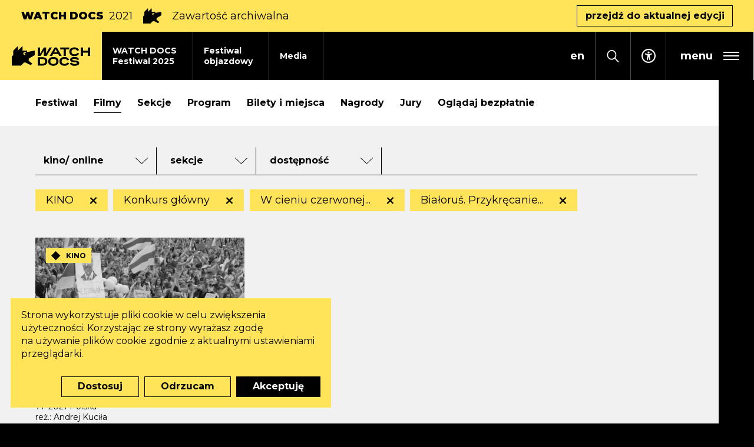

--- FILE ---
content_type: text/html; charset=UTF-8
request_url: https://watchdocs.pl/watch-docs/2021/filmy,mov_section:w-cieniu-czerwonej-gwiazdy;bialorus-przykrecanie-sruby;konkurs-glowny,mov_labels:tylko-w-kinie
body_size: 19862
content:
<!DOCTYPE html>
<html xmlns="http://www.w3.org/1999/xhtml" itemscope itemtype="http://schema.org/WebPage" lang="pl" class="item-type-movies header-stripe index-loading">
  <head>
    
<!--
░░░░░░░░░░░░░░░░░░░░░░░░░░░░░░░░░░░
░░░░░░░░░░░░▓▓▓▓▓▓▓▓▓▓▓▓▓░░░░TM░░░░
░░░░░░░░░░░▓▓▓▓▓▓▓▓▓▓▓▓▓▓▓▓░░░░░░░░
░░░░░░░░░░▓▓▓▓▓▓▓▓▓▓▓▓▓▓▓▓▓░░░░░░░░
░░░░░░░░░▓▓▓▓▓░▓▓▓▓▓▓▓▓▓▓▓░░░░░░░░░
░░░░░░░░▓▓▓▓▓░░▓▓▓▓▓▓▓▓░░░░░░░░░░░░
░░░░░░░▓▓▓▓▓░░░░▓▓▓▓▓░░░░░░░░░░░░░░
░░░░░░▓▓▓▓▓░░░░░░▓▓▓▓▓░░░░░░░░░░░░░
░░░░░▓▓▓▓▓░░░░░░░░▓▓▓▓▓░░░░░░░░░░░░
░░░░▓▓▓▓▓░░░░░░░░░░▓▓▓▓▓░░░░░░░░░░░
░░░░░░░░░░░░░░░░░░░░░░░░░░░░░░░░░░░

  Developed with the involvement 
  of the Rytm.Digital Team

-->
    <meta name="viewport" content="width=device-width, initial-scale=1.0, maximum-scale=1">
    <script>
      document.documentElement.classList.add("js");
    </script>
    <link href="https://fonts.googleapis.com/css2?family=Montserrat:wght@400;500;700;900&display=swap" rel="stylesheet">
    <meta charset="utf-8" />
	<title>Filmy (Znaleziona liczba elementów: 1) | WATCH DOCS </title>
	<meta name="description" content="25. MFF WATCH DOCS - 5-14 grudnia 2025 / Sprawdź program festiwalu na www.watchdocs.pl/ Międzynarodowy Festiwal Filmowy WATCH DOCS. Prawa Człowieka w Filmie to jeden z największych festiwali dokumentalnych w Polsce i najstarsze tego typu wydarzenie w Warszawie. / Dystrybutor filmu "20 dni w Mariupolu", "Przechwycone", "Las" oraz "Być jak Mikołaj". Inicjator kampanii "Pora na równość" na rzecz osób transpłciowych." />
	<link rel="alternate" hreflang="pl" href="https://watchdocs.pl/watch-docs/2021/filmy"/>
	<link rel="alternate" hreflang="en" href="https://watchdocs.pl/en/watch-docs-iff/2021/films"/>
  <link rel="canonical" href="/watch-docs/2021/filmy" /> 
	<link type="text/plain" rel="author" href="/humans.txt"/>
	<meta name="robots" content="index, follow" />
<link href='/local/dist/style.css?v=1.3.5' rel='stylesheet' type='text/css' title='' />
<!-- Start: Google consent -->
<script>
  window.dataLayer = window.dataLayer || [];
  function gtag(){dataLayer.push(arguments);}
  gtag('consent', 'default', {
    'ad_storage':             'denied',
    'ad_user_data':           'denied',
    'ad_personalization':     'denied',
    'analytics_storage':      'denied',
    'functionality_storage':  'denied',
    'personalization_storage':'denied',
    'security_storage':       'denied'
  });
</script>
<!-- End: Google consent --><script async src="https://www.googletagmanager.com/gtag/js?id=G-L6L57VHTYE"></script>
    <script>
      window.dataLayer = window.dataLayer || [];
      function gtag(){dataLayer.push(arguments);}
      gtag('js', new Date());
      gtag('config', 'G-L6L57VHTYE');
    </script><!-- Meta Pixel Code -->

<script type="text/plain" data-tracking-code-group="analytics" >

!function(f,b,e,v,n,t,s)

{if(f.fbq)return;n=f.fbq=function(){n.callMethod?

n.callMethod.apply(n,arguments):n.queue.push(arguments)};

if(!f._fbq)f._fbq=n;n.push=n;n.loaded=!0;n.version='2.0';

n.queue=[];t=b.createElement(e);t.async=!0;

t.src=v;s=b.getElementsByTagName(e)[0];

s.parentNode.insertBefore(t,s)}(window, document,'script',

'https://connect.facebook.net/en_US/fbevents.js');

fbq('init', '1101049905120560');

fbq('track', 'PageView');

</script>

<noscript><img height="1" width="1" style="display:none"

src="https://www.facebook.com/tr?id=1101049905120560&ev=PageView&noscript=1"

/></noscript>

<!-- End Meta Pixel Code --><!-- Google Tag Manager -->
    <script>(function(w,d,s,l,i){w[l]=w[l]||[];w[l].push({'gtm.start':
    new Date().getTime(),event:'gtm.js'});var f=d.getElementsByTagName(s)[0],
    j=d.createElement(s),dl=l!='dataLayer'?'&l='+l:'';j.async=true;j.src=
    'https://www.googletagmanager.com/gtm.js?id='+i+dl;f.parentNode.insertBefore(j,f);
    })(window,document,'script','dataLayer','GTM-NQP2MNL2');</script>
    <!-- End Google Tag Manager --><!-- Facebook Pixel Code -->
    <script type="text/plain" data-tracking-code-group="analytics" >
    !function(f,b,e,v,n,t,s)
    {if(f.fbq)return;n=f.fbq=function(){n.callMethod?
    n.callMethod.apply(n,arguments):n.queue.push(arguments)};
    if(!f._fbq)f._fbq=n;n.push=n;n.loaded=!0;n.version='2.0';
    n.queue=[];t=b.createElement(e);t.async=!0;
    t.src=v;s=b.getElementsByTagName(e)[0];
    s.parentNode.insertBefore(t,s)}(window,document,'script',
    'https://connect.facebook.net/en_US/fbevents.js');
    fbq('init', '1061205578013717');
    fbq('track', 'PageView');
    </script>
    <noscript>
    <img height="1" width="1"
    src="https://www.facebook.com/tr?id=1061205578013717&ev=PageView
    &noscript=1"/>
    </noscript>
    <!-- End Facebook Pixel Code --><link rel="apple-touch-icon" sizes="180x180" href="/local/images/favicons/apple-touch-icon.png?v=1.3.5">
<link rel="icon" type="image/png" sizes="32x32" href="/local/images/favicons/favicon-32x32.png?v=1.3.5">
<link rel="icon" type="image/png" sizes="16x16" href="/local/images/favicons/favicon-16x16.png?v=1.3.5">
<link rel="manifest" href="/local/images/favicons/site.webmanifest?v=1.3.5">	<!-- Schema.org markup for Google+ -->
	<meta itemprop="name" content="Filmy (Znaleziona liczba elementów: 1) | WATCH DOCS ">
	<meta itemprop="description" content="">
	 <meta itemprop="image" content="https://watchdocs.pl/upload/thumb/2025/09/wd_www_watch_docs_01_auto_640x640.jpg">
	<!-- Twitter Card data -->
	<meta name="twitter:card" content="summary_large_image">
	<meta name="twitter:title" content="Filmy (Znaleziona liczba elementów: 1) | WATCH DOCS ">
	<meta name="twitter:description" content="">
	<!-- Twitter Summary card images must be at least 120x120px -->
	<meta name="twitter:image" content="https://watchdocs.pl/upload/thumb/2025/09/wd_www_watch_docs_01_auto_640x640.jpg">	<!-- Open Graph data -->
	<meta property="og:title" content="Filmy (Znaleziona liczba elementów: 1) | WATCH DOCS " />
	<meta property="og:type" content="article" />
	<meta property="og:url" content="https://watchdocs.pl/watch-docs/2021/filmy" />
	<meta property="og:image" content="https://watchdocs.pl/upload/thumb/2025/09/wd_www_watch_docs_01_auto_640x640.jpg" />	<meta property="og:description" content="" /> 
	<meta property="og:site_name" content="| WATCH DOCS " />
  </head>
  <body  data-html-classes="item-type-movies header-stripe">
    <div id="stage" aria-atomic="true">
      <div id="stage-inner">
        <div id="box-loading">
  <div class="loading-bg"></div>
  <div class="masked-wrapper">
    <svg class="" style="" aria-hidden="true" viewBox="0 0 338 293" xmlns="http://www.w3.org/2000/svg"><defs/><path d="M292.5,265.5 L345,307.5 L322.5,330 L247.5,292.5 L225,292.5 L180,337.5 L45,337.5 L45,202.5 L67.5,180 L67.5,112.5 L135,45 L135,112.5 L202.5,45 L202.5,112.5 L270,112.5 L270,135 L382.5,112.5 L382.5,180 L292.5,234 L292.5,265.5 Z M258.021,163.183 C261.142,151.232 254.022,138.968 242.073,135.767 C230.078,132.553 217.731,139.682 214.517,151.677 C211.303,163.672 218.432,176.019 230.427,179.233 C242.398,182.441 254.72,175.347 257.964,163.394 C256.059,170.349 248.882,174.473 241.909,172.604 C234.911,170.729 230.753,163.526 232.628,156.529 C234.503,149.532 241.705,145.374 248.703,147.249 C255.7,149.124 259.858,156.326 257.983,163.323 L258.021,163.183 Z" transform="translate(-45 -45)" fill-rule="evenodd"/></svg>  </div>
</div>        <header>
          <h1 class="sr-only as-focus-to" tabindex="-1">
  Filmy (Znaleziona liczba elementów: 1) | WATCH DOCS </h1>
<a href="#c-start" class="page-f1 no-as" data-focus-to="#c-start">
  Przejdź do treści</a>          <div id="box-global-search" class="flex-center">
  <div class="container-fluid container-limited">
    <form action="/" method="get" class="global-search-form no-as" autocomplete="on">
  <fieldset>
    <legend class="sr-only">Formularz wyszukiwania</legend>
    <div class="inner py-10 d-flex">
      <div class="form-group mb-0">
        <label for="ipt-box-g-s" class="sr-only">
          Wpisz szukaną frazę        </label>
        <input id="ipt-box-g-s" type="text" name="s" class="form-control form-control-lg" autocomplete="off" aria-label="Wpisz szukaną frazę" placeholder="Wpisz szukaną frazę" value="" />
      </div>
      <button type="submit" class="search-submit btn btn-primary">
        Szukaj      </button>
    </div>
  </fieldset>
</form>    <a href="#" class="serach-close no-as" data-dialog-close="search-open">
      <div class="inner flex-center">
        <svg class="i-m" style="" aria-hidden="true" id="Capa_1" enable-background="new 0 0 413.348 413.348" height="512" viewBox="0 0 413.348 413.348" width="512" xmlns="http://www.w3.org/2000/svg"><path d="m413.348 24.354-24.354-24.354-182.32 182.32-182.32-182.32-24.354 24.354 182.32 182.32-182.32 182.32 24.354 24.354 182.32-182.32 182.32 182.32 24.354-24.354-182.32-182.32z"/></svg>        <span class="sr-only">Zamknij wyszukiwarkę</span>
      </div>
    </a>
  </div>
</div>          <div class="festivalnested-header-stripe item-header-stripe bg-warning">
  <div class="container-fluid">
    <div class="inner d-flex align-items-center">
      <div class="font-weight-black text-uppercase mr-2 d-none d-sm-block">
        WATCH DOCS      </div>
              <div class="font-weight-normal mr-2">
          2021        </div>
            <svg class="i-l mx-2 d-none d-sm-block" style="" aria-hidden="true" viewBox="0 0 338 293" xmlns="http://www.w3.org/2000/svg"><defs/><path d="M292.5,265.5 L345,307.5 L322.5,330 L247.5,292.5 L225,292.5 L180,337.5 L45,337.5 L45,202.5 L67.5,180 L67.5,112.5 L135,45 L135,112.5 L202.5,45 L202.5,112.5 L270,112.5 L270,135 L382.5,112.5 L382.5,180 L292.5,234 L292.5,265.5 Z M258.021,163.183 C261.142,151.232 254.022,138.968 242.073,135.767 C230.078,132.553 217.731,139.682 214.517,151.677 C211.303,163.672 218.432,176.019 230.427,179.233 C242.398,182.441 254.72,175.347 257.964,163.394 C256.059,170.349 248.882,174.473 241.909,172.604 C234.911,170.729 230.753,163.526 232.628,156.529 C234.503,149.532 241.705,145.374 248.703,147.249 C255.7,149.124 259.858,156.326 257.983,163.323 L258.021,163.183 Z" transform="translate(-45 -45)" fill-rule="evenodd"/></svg>      <div class="mx-2">
        Zawartość archiwalna      </div>
              <a href="/watch-docs" class="btn btn-outline-dark ml-auto d-none d-md-inline-block">
          przejdź do&nbsp;aktualnej edycji        </a>
          </div>
  </div>
</div><div class="header-full">
  <div class="header-fixed">
    <nav class="main-nav" aria-label="Główne">
      <a href="/" class="header-brand bg-warning">
        <svg class="" style="" aria-hidden="true" viewBox="0 0 1148 296" xmlns="http://www.w3.org/2000/svg"><path d="M608.885,164.597 C619.205,164.597 628.985,165.887 638.225,168.467 C647.465,171.048 655.536,175.038 662.436,180.438 C669.336,185.838 674.796,192.648 678.816,200.868 C682.836,209.088 684.846,218.838 684.846,230.119 C684.846,241.399 682.836,251.179 678.816,259.459 C674.796,267.739 669.336,274.579 662.436,279.98 C655.536,285.38 647.495,289.4 638.315,292.04 C629.135,294.68 619.325,296 608.885,296 C598.445,296 588.634,294.68 579.454,292.04 C570.274,289.4 562.264,285.38 555.424,279.98 C548.584,274.579 543.183,267.739 539.223,259.459 C535.263,251.179 533.283,241.399 533.283,230.119 C533.283,218.958 535.293,209.268 539.313,201.048 C543.333,192.828 548.764,186.018 555.604,180.618 C562.444,175.218 570.454,171.198 579.634,168.557 C588.814,165.917 598.565,164.597 608.885,164.597 Z M918.086,164.957 C925.646,164.957 932.94,165.407 939.96,166.307 C946.98,167.207 953.46,168.947 959.4,171.528 C965.34,174.108 970.59,177.798 975.15,182.598 C979.71,187.398 983.37,193.758 986.13,201.678 L955.89,209.058 C953.49,202.338 948.96,197.688 942.3,195.108 C935.64,192.528 927.386,191.238 917.546,191.238 C914.306,191.238 910.915,191.418 907.375,191.778 C903.835,192.138 900.595,192.798 897.655,193.758 C894.715,194.718 892.255,196.068 890.275,197.808 C888.295,199.548 887.305,201.798 887.305,204.558 C887.305,207.438 888.745,209.628 891.625,211.128 C894.505,212.628 898.315,213.798 903.055,214.638 C907.795,215.478 913.166,216.138 919.166,216.618 C925.166,217.098 931.316,217.728 937.62,218.508 C943.92,219.288 950.07,220.368 956.07,221.749 C962.07,223.129 967.44,225.169 972.18,227.869 C976.92,230.569 980.73,234.079 983.61,238.399 C986.49,242.719 987.93,248.179 987.93,254.779 C987.93,263.779 985.83,270.949 981.63,276.29 C977.43,281.63 972.06,285.74 965.52,288.62 C958.98,291.5 951.75,293.39 943.83,294.29 C935.91,295.19 928.226,295.64 920.786,295.64 C913.106,295.64 905.575,295.25 898.195,294.47 C890.815,293.69 884.005,291.95 877.765,289.25 C871.525,286.55 866.125,282.62 861.565,277.46 C857.004,272.3 853.644,265.399 851.484,256.759 L881.185,249.379 C883.465,257.179 888.055,262.459 894.955,265.219 C901.855,267.979 911.606,269.359 924.206,269.359 C934.17,269.359 941.94,268.249 947.52,266.029 C953.1,263.809 955.89,260.179 955.89,255.139 C955.89,252.499 954.45,250.429 951.57,248.929 C948.69,247.429 944.88,246.289 940.14,245.509 C935.4,244.729 929.996,244.099 923.936,243.619 C917.876,243.139 911.666,242.479 905.305,241.639 C898.945,240.799 892.735,239.659 886.675,238.219 C880.615,236.779 875.215,234.709 870.475,232.009 C865.735,229.309 861.925,225.799 859.044,221.478 C856.164,217.158 854.724,211.758 854.724,205.278 C854.724,197.358 856.674,190.818 860.574,185.658 C864.475,180.498 869.485,176.388 875.605,173.328 C881.725,170.267 888.535,168.107 896.035,166.847 C903.535,165.587 910.885,164.957 918.086,164.957 Z M773.489,165.137 C781.289,165.137 788.639,165.947 795.539,167.567 C802.44,169.187 808.77,171.738 814.53,175.218 C820.29,178.698 825.39,183.168 829.83,188.628 C834.27,194.088 837.87,200.598 840.63,208.158 L810.57,215.358 C807.69,207.078 802.92,201.138 796.259,197.538 C789.599,193.938 782.069,192.138 773.669,192.138 C767.549,192.138 761.819,192.858 756.479,194.298 C751.138,195.738 746.548,197.988 742.708,201.048 C738.868,204.108 735.838,208.038 733.618,212.838 C731.398,217.638 730.288,223.399 730.288,230.119 C730.288,236.839 731.368,242.599 733.528,247.399 C735.688,252.199 738.718,256.159 742.618,259.279 C746.518,262.399 751.108,264.709 756.389,266.209 C761.669,267.709 767.429,268.459 773.669,268.459 C777.509,268.459 781.349,268.129 785.189,267.469 C789.029,266.809 792.629,265.729 795.989,264.229 C799.349,262.729 802.38,260.689 805.08,258.109 C807.78,255.529 809.91,252.259 811.47,248.299 L841.17,255.499 C838.29,262.939 834.54,269.209 829.92,274.31 C825.3,279.41 820.08,283.52 814.26,286.64 C808.44,289.76 802.08,292.01 795.179,293.39 C788.279,294.77 781.049,295.46 773.489,295.46 C763.049,295.46 753.239,294.17 744.058,291.59 C734.878,289.01 726.898,285.08 720.118,279.8 C713.338,274.52 707.968,267.769 704.008,259.549 C700.047,251.329 698.067,241.519 698.067,230.119 C698.067,218.838 700.047,209.088 704.008,200.868 C707.968,192.648 713.368,185.898 720.208,180.618 C727.048,175.338 735.028,171.438 744.148,168.917 C753.269,166.397 763.049,165.137 773.489,165.137 Z M446.162,167.297 C456.362,167.297 465.962,168.437 474.962,170.717 C483.962,172.998 491.852,176.628 498.633,181.608 C505.413,186.588 510.783,193.068 514.743,201.048 C518.703,209.028 520.683,218.718 520.683,230.119 C520.683,241.159 518.853,250.669 515.193,258.649 C511.533,266.629 506.523,273.169 500.163,278.27 C493.802,283.37 486.242,287.15 477.482,289.61 C468.722,292.07 459.302,293.3 449.222,293.3 L382.44,293.3 L382.44,167.297 L446.162,167.297 Z M157.5,0.599 L157.5,68.099 L225,68.099 L225,90.599 L337.5,68.099 L337.5,135.599 L247.5,189.599 L247.5,221.099 L300,263.099 L277.5,285.599 L202.5,248.099 L180,248.099 L135,293.099 L0,293.099 L0,158.099 L22.5,135.599 L22.5,68.099 L90,0.599 L90,68.099 L157.5,0.599 Z M608.885,191.958 C602.525,191.958 596.674,192.678 591.334,194.118 C585.994,195.558 581.404,197.808 577.564,200.868 C573.724,203.928 570.694,207.858 568.474,212.658 C566.254,217.458 565.144,223.279 565.144,230.119 C565.144,236.959 566.254,242.809 568.474,247.669 C570.694,252.529 573.724,256.519 577.564,259.639 C581.404,262.759 585.994,265.039 591.334,266.479 C596.674,267.919 602.525,268.639 608.885,268.639 C615.125,268.639 620.945,267.919 626.345,266.479 C631.745,265.039 636.395,262.759 640.295,259.639 C644.195,256.519 647.255,252.529 649.476,247.669 C651.696,242.809 652.806,236.959 652.806,230.119 C652.806,223.279 651.696,217.458 649.476,212.658 C647.255,207.858 644.165,203.928 640.205,200.868 C636.245,197.808 631.595,195.558 626.255,194.118 C620.915,192.678 615.125,191.958 608.885,191.958 Z M445.622,194.298 L413.941,194.298 L413.941,266.299 L445.622,266.299 C451.742,266.299 457.412,265.759 462.632,264.679 C467.852,263.599 472.382,261.679 476.222,258.919 C480.062,256.159 483.092,252.439 485.312,247.759 C487.532,243.079 488.642,237.199 488.642,230.119 C488.642,222.919 487.532,217.008 485.312,212.388 C483.092,207.768 480.062,204.108 476.222,201.408 C472.382,198.708 467.852,196.848 462.632,195.828 C457.412,194.808 451.742,194.298 445.622,194.298 Z M918.679,21.014 C926.471,21.014 933.81,21.823 940.71,23.441 C947.6,25.059 953.92,27.607 959.67,31.083 C965.43,34.559 970.52,39.024 974.96,44.478 C979.39,49.932 982.99,56.435 985.75,63.987 L955.72,71.179 C952.84,62.908 948.08,56.975 941.42,53.379 C934.77,49.783 927.25,47.985 918.859,47.985 C912.746,47.985 907.022,48.704 901.688,50.142 C896.353,51.581 891.768,53.828 887.933,56.885 C884.097,59.942 881.07,63.867 878.852,68.662 C876.635,73.457 875.526,79.211 875.526,85.923 C875.526,92.636 876.605,98.39 878.763,103.185 C880.92,107.98 883.947,111.935 887.843,115.052 C891.738,118.169 896.323,120.476 901.598,121.974 C906.872,123.473 912.626,124.222 918.859,124.222 C922.695,124.222 926.531,123.892 930.367,123.233 C934.2,122.574 937.8,121.495 941.15,119.997 C944.51,118.498 947.54,116.46 950.24,113.883 C952.93,111.306 955.06,108.039 956.62,104.084 L986.29,111.276 C983.41,118.708 979.66,124.971 975.05,130.066 C970.43,135.16 965.22,139.266 959.41,142.382 C953.59,145.499 947.24,147.746 940.35,149.125 C933.45,150.503 926.231,151.193 918.679,151.193 C908.251,151.193 898.451,149.904 889.281,147.327 C880.111,144.75 872.14,140.824 865.367,135.55 C858.594,130.275 853.23,123.533 849.274,115.322 C845.319,107.111 843.341,97.311 843.341,85.923 C843.341,74.656 845.319,64.916 849.274,56.705 C853.23,48.494 858.624,41.751 865.457,36.477 C872.29,31.203 880.261,27.307 889.371,24.79 C898.481,22.272 908.251,21.014 918.679,21.014 Z M414.837,23.171 L414.837,114.333 L469.459,23.171 L501.856,23.171 L501.856,114.333 L552.744,23.171 L587.8,23.171 L509.368,149.035 L469.459,149.035 L469.459,72.698 L421.177,149.035 L382.44,149.035 L382.44,23.171 L414.837,23.171 Z M840.77,23.171 L840.77,50.142 L791.324,50.142 L791.324,149.035 L758.959,149.035 L758.959,50.142 L709.512,50.142 L709.512,23.171 L840.77,23.171 Z M1044.47,23.171 L1044.47,71.539 L1115.14,71.539 L1115.14,23.171 L1147.5,23.171 L1147.5,149.035 L1115.14,149.035 L1115.14,98.51 L1044.47,98.51 L1044.47,149.035 L1012.11,149.035 L1012.11,23.171 L1044.47,23.171 Z M660.666,23.171 L731.57,149.035 L696.148,149.035 L680.422,118.849 L606.618,118.849 L590.369,149.035 L554.948,149.035 L627.402,23.171 L660.666,23.171 Z M169.517,107.276 C166.303,119.271 173.432,131.618 185.427,134.832 C197.398,138.04 209.72,130.946 212.964,118.993 C211.059,125.948 203.882,130.072 196.909,128.203 C189.911,126.328 185.753,119.125 187.628,112.128 C189.503,105.131 196.705,100.973 203.703,102.848 C210.7,104.723 214.858,111.925 212.983,118.922 L213.021,118.782 C216.142,106.831 209.022,94.567 197.073,91.366 C185.078,88.152 172.731,95.281 169.517,107.276 Z M644.123,49.176 L620.853,92.405 L666.645,92.405 L644.123,49.176 Z" fill-rule="evenodd"/></svg>        <span class="sr-only">Watch Docs</span>
      </a>
      <div class="mr-auto">
        <ul class="header-tab-menu">
  <li class="">
  <a href="/watch-docs/festiwal-2025" class="item-header-tab">
    <div class="tab-bg bg-light"></div>
    <div class="inner">
      WATCH DOCS<br /> Festiwal 2025    </div>
  </a>
</li><li class="">
  <a href="/festiwal-objazdowy" class="item-header-tab">
    <div class="tab-bg bg-light"></div>
    <div class="inner">
      Festiwal<br /> objazdowy    </div>
  </a>
</li><li class="">
  <a href="/media" class="item-header-tab">
    <div class="tab-bg bg-light"></div>
    <div class="inner">
      Media    </div>
  </a>
</li></ul>      </div>
              <div class="language-menu">
          
	  <a href="/watch-docs/2021/filmy" class="no-as active">
    <span aria-hidden="true">pl</span>
    <span class="sr-only">
      <span lang="pl">Zmień język na PL</span>
    </span>
  </a>
	  <a href="/en/watch-docs-iff/2021/films" class="no-as non-active">
    <span aria-hidden="true">en</span>
    <span class="sr-only">
      <span lang="en">Change language to EN</span>
    </span>
  </a>
        </div>
            <button class="search-toggle no-as" data-dialog-toggle="search-open" data-target="#box-global-search" aria-label="Otwórz wyszukiwarkę">
        <svg class="i-s" style="" aria-hidden="true" viewBox="0 0 21 22" xmlns="http://www.w3.org/2000/svg"><defs/><path d="M20.8717852,20.5694844 L14.7714492,14.1786563 C15.9285,12.6821836 16.6249863,10.7796992 16.6249863,8.70834766 C16.6249863,3.90658984 12.8959688,0 8.31247266,0 C3.72897656,0 0,3.90658984 0,8.70834766 C0,13.5101055 3.72901758,17.4166953 8.31251367,17.4166953 C10.2897129,17.4166953 12.1057207,16.687 13.5341719,15.4748945 L19.6345078,21.8657227 C19.8054199,22.0446875 20.0823574,22.0446875 20.2532695,21.8657227 L20.8718262,21.217668 C21.0426563,21.0386602 21.0426563,20.7484492 20.8717852,20.5694844 Z M8.31251367,15.5833477 C4.69374609,15.5833477 1.75001367,12.4994375 1.75001367,8.70834766 C1.75001367,4.91725781 4.69374609,1.83334766 8.31251367,1.83334766 C11.9312812,1.83334766 14.8750137,4.91725781 14.8750137,8.70834766 C14.8750137,12.4994375 11.9312812,15.5833477 8.31251367,15.5833477 Z"/></svg>      </button>
      <a href="/dostepnosc" class="accessibility-link flex-center">
  <svg class="i-s" style="" aria-hidden="true" xmlns="http://www.w3.org/2000/svg" viewBox="0 0 50 50"><path d="M25 16.21a3.42 3.42 0 0 0 3.418-3.417A3.42 3.42 0 0 0 25 9.375a3.42 3.42 0 0 0-3.418 3.418A3.42 3.42 0 0 0 25 16.211"/><path d="m35.742 16.26-.03.006-.025.006-.183.055c-1.135.336-6.647 1.886-10.534 1.886-3.608 0-8.625-1.343-10.23-1.8a5 5 0 0 0-.488-.16c-1.16-.305-1.953.874-1.953 1.948 0 1.068.958 1.574 1.922 1.94v.019l5.81 1.813c.593.226.752.457.83.659.251.647.05 1.929-.018 2.374l-.354 2.747-1.959 10.76-.018.092-.012.08c-.14.982.58 1.94 1.953 1.94 1.196 0 1.727-.824 1.953-1.947 0 0 1.709-9.62 2.564-9.62.854 0 2.612 9.62 2.612 9.62.232 1.123.757 1.947 1.953 1.947 1.373 0 2.1-.958 1.953-1.947-.012-.085-.03-.165-.049-.25l-1.983-10.663-.354-2.747c-.257-1.599-.05-2.13.018-2.252 0 0 .006-.006.006-.012.067-.122.366-.397 1.068-.66l5.45-1.904a1 1 0 0 0 .098-.03c.977-.366 1.953-.873 1.953-1.947s-.793-2.258-1.953-1.953"/><path d="M45.625 25c0-11.39-9.234-20.625-20.625-20.625S4.375 13.609 4.375 25 13.609 45.625 25 45.625V50C11.193 50 0 38.807 0 25S11.193 0 25 0s25 11.193 25 25-11.193 25-25 25v-4.375c11.39 0 20.625-9.234 20.625-20.625"/></svg>  <span class="sr-only">Dostępność</span>
</a>      <button type="button" class="header-menu-toggle flex-center no-as" data-dialog-toggle="main-menu-open" data-target=".header-hambruger-menu" aria-label="rozwiń menu główne" aria-expanded="false" aria-haspopup="true" aria-controls="mainMenu">
  <span class="hamburger flex-center pr-2 pr-sm-3">
    <span class="menu-label font-weight-bold mx-2 mx-sm-3">
      menu
    </span>
    <span class="inner">
      <span></span>
      <span></span>
      <span></span>
    </span>
  </span>
</button>
    </nav>
  </div>
  <div id="mainMenu" class="header-hambruger-menu">
  <div class="inner">
    <button type="button" class="close-menu bg-dark flex-center px-2 px-ms-3 no-as" data-dialog-close="main-menu-open" aria-label="zamknij menu główne" aria-expanded="true" aria-haspopup="true">
      <div class="inner flex-center">
        <svg class="i-m" style="" aria-hidden="true" id="Capa_1" enable-background="new 0 0 413.348 413.348" height="512" viewBox="0 0 413.348 413.348" width="512" xmlns="http://www.w3.org/2000/svg"><path d="m413.348 24.354-24.354-24.354-182.32 182.32-182.32-182.32-24.354 24.354 182.32 182.32-182.32 182.32 24.354 24.354 182.32-182.32 182.32 182.32 24.354-24.354-182.32-182.32z"/></svg>      </div>
    </button>
    <nav class="menu-wrapper">
      <div class="menus-wrapper mb-30" id="menuHamburger">
                  <ul class="primary-menu">
            <li class="item-menu-li newsdir-menu-li ">
  <a href="/aktualnosci">
    <span>Aktualności</span>
  </a>
</li><li class="festivalnested-menu-li item-menu-li item-menu-li-collapse ">
  <a href="#collapse753905088" id="tgl753905088" class="no-as collapsed" data-toggle="collapse" aria-expanded="false" aria-controls="collapse753905088">
    <div class="d-flex">
      <span class="mr-3">WATCH DOCS Festiwal 2025</span>
            <div class="toggle-sign ml-auto">
        <div></div>
        <div></div>
      </div>
    </div>
  </a>
  <div id="collapse753905088" class="collapse " aria-labelledby="tgl753905088" data-parent="#menuHamburger">
    <ul class="secondary-menu list-unstyled py-10 mb-0">
      <li class="item-menu-li movies-menu-li ">
  <a href="/watch-docs/festiwal-2025/filmy">
    <span>Filmy</span>
  </a>
</li><li class="item-menu-li program-menu-li ">
  <a href="/watch-docs/festiwal-2025/program">
    <span>Program</span>
  </a>
</li><li class="item-menu-li sections-menu-li ">
  <a href="/watch-docs/festiwal-2025/sekcje">
    <span>Sekcje</span>
  </a>
</li><li class="item-menu-li accordion-menu-li ">
  <a href="/watch-docs/festiwal-2025/goscie">
    <span>Goście</span>
  </a>
</li><li class="item-menu-li tickets-menu-li ">
  <a href="/watch-docs/festiwal-2025/bilety-i-miejsca">
    <span>Bilety i&nbsp;miejsca</span>
  </a>
</li><li class="item-menu-li accordion-menu-li ">
  <a href="/watch-docs/festiwal-2025/pokazy-szkolne">
    <span>Pokazy szkolne</span>
  </a>
</li><li class="item-menu-li accordion-menu-li ">
  <a href="/watch-docs/festiwal-2025/jury">
    <span>Jury</span>
  </a>
</li><li class="item-menu-li movies-menu-li ">
  <a href="/watch-docs/festiwal-2025/ogladaj-za-darmo">
    <span>Oglądaj bezpłatnie</span>
  </a>
</li><li class="item-menu-li link-menu-li ">
  <a href="https://watchdocs.pl/dostepnosc">
    <span>Dostępność</span>
  </a>
</li>    </ul>
  </div>
</li><li class="item-menu-li travelingfest-menu-li ">
  <a href="/festiwal-objazdowy">
    <span>Festiwal objazdowy</span>
  </a>
</li><li class="item-menu-li contact-menu-li ">
  <a href="/media">
    <span>Media</span>
  </a>
</li><li class="item-menu-li about-menu-li ">
  <a href="/o-nas/o-watch-docs">
    <span>O WATCH DOCS</span>
  </a>
</li><li class="festivalnested-menu-li item-menu-li item-menu-li-collapse ">
  <a href="#collapse611462893" id="tgl611462893" class="no-as collapsed" data-toggle="collapse" aria-expanded="false" aria-controls="collapse611462893">
    <div class="d-flex">
      <span class="mr-3">Filmy i&nbsp;scenariusze dla szkół</span>
            <div class="toggle-sign ml-auto">
        <div></div>
        <div></div>
      </div>
    </div>
  </a>
  <div id="collapse611462893" class="collapse " aria-labelledby="tgl611462893" data-parent="#menuHamburger">
    <ul class="secondary-menu list-unstyled py-10 mb-0">
      <li class="item-menu-li lp-menu-li ">
  <a href="/szkola-praw-czlowieka/o-szkole/podrecznik-dla-nauczycieli">
    <span>Szkoła Praw Człowieka</span>
  </a>
</li><li class="item-menu-li accordion-menu-li ">
  <a href="/szkola-praw-czlowieka/o-szkole/tematy-lekcji-">
    <span>Tematy lekcji </span>
  </a>
</li>    </ul>
  </div>
</li><li class="item-menu-li about-menu-li ">
  <a href="/o-nas/zespol-199547398">
    <span>Zespół</span>
  </a>
</li><li class="item-menu-li itemnested-menu-li ">
  <a href="/archiwum">
    <span>Archiwum</span>
  </a>
</li><li class="item-menu-li watchnewsletter-menu-li ">
  <a href="/newsletter">
    <span>Newsletter</span>
  </a>
</li><li class="festivalnested-menu-li item-menu-li item-menu-li-collapse ">
  <a href="#collapse461162934" id="tgl461162934" class="no-as collapsed" data-toggle="collapse" aria-expanded="false" aria-controls="collapse461162934">
    <div class="d-flex">
      <span class="mr-3">BYĆ JAK MIKOŁAJ</span>
            <div class="toggle-sign ml-auto">
        <div></div>
        <div></div>
      </div>
    </div>
  </a>
  <div id="collapse461162934" class="collapse " aria-labelledby="tgl461162934" data-parent="#menuHamburger">
    <ul class="secondary-menu list-unstyled py-10 mb-0">
      <li class="item-menu-li lp-menu-li ">
  <a href="/byc-jak-mikolaj/w-kinach/1">
    <span>BYĆ JAK MIKOŁAJ</span>
  </a>
</li><li class="item-menu-li aboutfd-menu-li ">
  <a href="/byc-jak-mikolaj/w-kinach/o-filmie">
    <span>O filmie</span>
  </a>
</li><li class="item-menu-li aboutfd-menu-li ">
  <a href="/byc-jak-mikolaj/w-kinach/gdzie-zobaczysz">
    <span>Gdzie zobaczysz</span>
  </a>
</li><li class="item-menu-li aboutfd-menu-li ">
  <a href="/byc-jak-mikolaj/w-kinach/audiodeskrypcja">
    <span>Audiodeskrypcja</span>
  </a>
</li><li class="item-menu-li aboutfd-menu-li ">
  <a href="/byc-jak-mikolaj/w-kinach/pora-na-rownosc">
    <span>PORA NA&nbsp;RÓWNOŚĆ</span>
  </a>
</li><li class="item-menu-li aboutfd-menu-li ">
  <a href="/byc-jak-mikolaj/w-kinach/tworczynie-i-tworcy">
    <span>Twórczynie i&nbsp;twórcy</span>
  </a>
</li><li class="item-menu-li aboutfd-menu-li ">
  <a href="/byc-jak-mikolaj/w-kinach/kontakt">
    <span>Kontakt</span>
  </a>
</li>    </ul>
  </div>
</li><li class="item-menu-li link-menu-li ">
  <a href="https://watchdocs.pl/dostepnosc">
    <span>Dostępność</span>
  </a>
</li><li class="item-menu-li contact-menu-li ">
  <a href="/kontakt">
    <span>Kontakt</span>
  </a>
</li>          </ul>
              </div>
      <ul class="sociallinks-full">
        <li class="sociallink sociallink-facebook">
      <a href="https://www.facebook.com/WATCHDOCSFILMFESTIVAL/" target="_blank">
        <svg class="" style="" enable-background="new 0 0 24 24" height="512" viewBox="0 0 24 24" width="512" xmlns="http://www.w3.org/2000/svg"><path d="m15.997 3.985h2.191v-3.816c-.378-.052-1.678-.169-3.192-.169-3.159 0-5.323 1.987-5.323 5.639v3.361h-3.486v4.266h3.486v10.734h4.274v-10.733h3.345l.531-4.266h-3.877v-2.939c.001-1.233.333-2.077 2.051-2.077z"/></svg>        <span class="sr-only"><span lang="en">facebook</span></span>
      </a>
    </li>
      <li class="sociallink sociallink-instagram">
      <a href="https://www.instagram.com/watchdocs_festival/" target="_blank">
        <svg class="" style="" viewBox="0 0 511 511.9" xmlns="http://www.w3.org/2000/svg"><path d="M510.95 150.5c-1.2-27.2-5.598-45.898-11.9-62.102-6.5-17.199-16.5-32.597-29.6-45.398-12.802-13-28.302-23.102-45.302-29.5-16.296-6.3-34.898-10.7-62.097-11.898C334.648.3 325.949 0 256.449 0s-78.199.3-105.5 1.5c-27.199 1.2-45.898 5.602-62.097 11.898-17.204 6.5-32.602 16.5-45.403 29.602-13 12.8-23.097 28.3-29.5 45.3-6.3 16.302-10.699 34.9-11.898 62.098C.75 177.801.449 186.5.449 256s.301 78.2 1.5 105.5c1.2 27.2 5.602 45.898 11.903 62.102 6.5 17.199 16.597 32.597 29.597 45.398 12.801 13 28.301 23.102 45.301 29.5 16.3 6.3 34.898 10.7 62.102 11.898 27.296 1.204 36 1.5 105.5 1.5s78.199-.296 105.5-1.5c27.199-1.199 45.898-5.597 62.097-11.898a130.934 130.934 0 0074.903-74.898c6.296-16.301 10.699-34.903 11.898-62.102 1.2-27.3 1.5-36 1.5-105.5s-.102-78.2-1.3-105.5zm-46.098 209c-1.102 25-5.301 38.5-8.801 47.5-8.602 22.3-26.301 40-48.602 48.602-9 3.5-22.597 7.699-47.5 8.796-27 1.204-35.097 1.5-103.398 1.5s-76.5-.296-103.403-1.5c-25-1.097-38.5-5.296-47.5-8.796C94.551 451.5 84.45 445 76.25 436.5c-8.5-8.3-15-18.3-19.102-29.398-3.5-9-7.699-22.602-8.796-47.5-1.204-27-1.5-35.102-1.5-103.403s.296-76.5 1.5-103.398c1.097-25 5.296-38.5 8.796-47.5C61.25 94.199 67.75 84.1 76.352 75.898c8.296-8.5 18.296-15 29.398-19.097 9-3.5 22.602-7.7 47.5-8.801 27-1.2 35.102-1.5 103.398-1.5 68.403 0 76.5.3 103.403 1.5 25 1.102 38.5 5.3 47.5 8.8 11.097 4.098 21.199 10.598 29.398 19.098 8.5 8.301 15 18.301 19.102 29.403 3.5 9 7.699 22.597 8.8 47.5 1.2 27 1.5 35.097 1.5 103.398s-.3 76.301-1.5 103.301zm0 0"/><path d="M256.45 124.5c-72.598 0-131.5 58.898-131.5 131.5s58.902 131.5 131.5 131.5c72.6 0 131.5-58.898 131.5-131.5s-58.9-131.5-131.5-131.5zm0 216.8c-47.098 0-85.302-38.198-85.302-85.3s38.204-85.3 85.301-85.3c47.102 0 85.301 38.198 85.301 85.3s-38.2 85.3-85.3 85.3zm0 0"/><path d="M423.852 119.3c0 16.954-13.747 30.7-30.704 30.7-16.953 0-30.699-13.746-30.699-30.7 0-16.956 13.746-30.698 30.7-30.698 16.956 0 30.703 13.742 30.703 30.699zm0 0"/></svg>        <span class="sr-only"><span lang="en">instagram</span></span>
      </a>
    </li>
      <li class="sociallink sociallink-twitter">
      <a href="https://twitter.com/Watch_Docs" target="_blank">
        <svg class="" style="" xmlns="http://www.w3.org/2000/svg" viewBox="-0.5 -0.5 25 21" overflow="visible"><path d="M24 2.366a9.603 9.603 0 01-2.827.795A5.046 5.046 0 0023.337.369a9.778 9.778 0 01-3.128 1.227A4.85 4.85 0 0016.615 0c-2.719 0-4.923 2.262-4.923 5.05 0 .396.043.781.127 1.15C7.728 5.99 4.1 3.979 1.672.923a5.12 5.12 0 00-.666 2.539c0 1.752.87 3.299 2.189 4.203a4.813 4.813 0 01-2.229-.634v.063c0 2.446 1.698 4.488 3.949 4.953a4.864 4.864 0 01-1.297.178c-.318 0-.625-.033-.927-.094.627 2.008 2.444 3.467 4.598 3.508a9.72 9.72 0 01-6.114 2.158c-.397 0-.789-.025-1.174-.069A13.66 13.66 0 007.547 20c9.057 0 14.008-7.696 14.008-14.37l-.018-.654A9.955 9.955 0 0024 2.366z"/></svg>        <span class="sr-only"><span lang="en">twitter</span></span>
      </a>
    </li>
      <li class="sociallink sociallink-youtube">
      <a href="https://www.youtube.com/user/WATCHDOCSIFF" target="_blank">
        <svg class="" style="" viewBox="-21 -117 682.667 682" xmlns="http://www.w3.org/2000/svg"><path d="M626.813 64.035c-7.375-27.418-28.993-49.031-56.407-56.414C520.324-6.082 319.992-6.082 319.992-6.082s-200.324 0-250.406 13.184c-26.887 7.375-49.031 29.52-56.406 56.933C0 114.113 0 217.97 0 217.97s0 104.379 13.18 153.933c7.382 27.414 28.992 49.028 56.41 56.41C120.195 442.02 320 442.02 320 442.02s200.324 0 250.406-13.184c27.418-7.379 49.032-28.992 56.414-56.406 13.176-50.082 13.176-153.934 13.176-153.934s.527-104.383-13.183-154.46zM256.21 313.915V122.022l166.586 95.946zm0 0"/></svg>        <span class="sr-only"><span lang="en">youtube</span></span>
      </a>
    </li>
  </ul>    </nav>  </div></div></div>        </header>
        <main id="c-start" class="main">
          <div class="item-full movies-full">
  <div class="festivalnested-submenu item-submenu">
  <div class="container-fluid container-limited">
    <div class="d-flex align-items-center">
      <ul class="menu-desktop d-none d-sm-block ">
        <li class="menu-item menu-level1 menu-item-72293431 "><a href="/watch-docs/2021/festiwal" data-id="72293431">Festiwal</a></li><li class="menu-item menu-level1 menu-item-162317550 active"><a href="/watch-docs/2021/filmy" data-id="162317550">Filmy</a></li><li class="menu-item menu-level1 menu-item-167440039 "><a href="/watch-docs/2021/sekcje" data-id="167440039">Sekcje</a></li><li class="menu-item menu-level1 menu-item-472485510 "><a href="/watch-docs/2021/program" data-id="472485510">Program</a></li><li class="menu-item menu-level1 menu-item-616578712 "><a href="/watch-docs/2021/bilety-i-miejsca" data-id="616578712">Bilety i miejsca</a></li><li class="menu-item menu-level1 menu-item-357754216 "><a href="/watch-docs/2021/nagrody" data-id="357754216">Nagrody</a></li><li class="menu-item menu-level1 menu-item-219234455 "><a href="/watch-docs/2021/jury" data-id="219234455">Jury</a></li><li class="menu-item menu-level1 menu-item-920830673 "><a href="/watch-docs/2021/ogladaj-za-darmo" data-id="920830673">Oglądaj bezpłatnie</a></li>      </ul>
          </div>
  </div>
  </div>    <div class="movies-main">
  <div class="container-fluid container-limited pt-30 mb-30">
      
    <div class="movies-taxonomies border-bottom mb-20" data-as-view="basic" data-as-id="mst">
  <div id="box-taxonomy-mov_labels" class="box-taxonomie-dropdown dropdown" data-as-view="taxon_dropdown" data-as-id="taxdr_mov_labels">
  <button type="button" data-toggle="dropdown" aria-haspopup="true" aria-expanded="false" class="btn btn-link border-right py-10 collapsed">
    <div class="flex-center">
      <span>kino/ online</span>
      <svg class="i-s ml-xl-5 ml-4" style="" aria-hidden="true" viewBox="0 0 20 10" xmlns="http://www.w3.org/2000/svg"><defs/><path d="M19.5471138,9.97143969 C19.4320325,9.97163424 19.3215854,9.92805447 19.240122,9.85023346 L10.0078049,1.01225681 L0.775487805,9.85023346 C0.603252033,10.0094942 0.328739837,10.0049416 0.162357724,9.84003891 C4.06504065e-05,9.67918288 4.06504065e-05,9.42420233 0.162357724,9.2633463 L9.70166667,0.13233463 C9.87097561,-0.029688716 10.1454472,-0.029688716 10.3147967,0.13233463 L19.8541057,9.2633463 C20.0231707,9.42568093 20.0227236,9.68848249 19.8531301,9.85031128 C19.7718699,9.92785992 19.6618293,9.97140078 19.5471138,9.97143969 Z" transform="rotate(-180 10 5)" fill-rule="evenodd"/></svg>    </div>
  </button>
  <div class="dropdown-menu">
          <a href="/watch-docs/2021/filmy,mov_section:w-cieniu-czerwonej-gwiazdy;bialorus-przykrecanie-sruby;konkurs-glowny" class="taxon dropdown-item active" role="option" aria-selected="true">
        <div class="inner">
          <span>KINO</span>
                      <svg class="" style="" aria-hidden="true" id="Capa_1" enable-background="new 0 0 413.348 413.348" height="512" viewBox="0 0 413.348 413.348" width="512" xmlns="http://www.w3.org/2000/svg"><path d="m413.348 24.354-24.354-24.354-182.32 182.32-182.32-182.32-24.354 24.354 182.32 182.32-182.32 182.32 24.354 24.354 182.32-182.32 182.32 182.32 24.354-24.354-182.32-182.32z"/></svg>                  </div>
      </a>
          <a href="/watch-docs/2021/filmy,mov_section:w-cieniu-czerwonej-gwiazdy;bialorus-przykrecanie-sruby;konkurs-glowny,mov_labels:tylko-w-kinie;takze-online" class="taxon dropdown-item " role="option" aria-selected="false">
        <div class="inner">
          <span>KINO + ONLINE</span>
                  </div>
      </a>
          <a href="/watch-docs/2021/filmy,mov_section:w-cieniu-czerwonej-gwiazdy;bialorus-przykrecanie-sruby;konkurs-glowny,mov_labels:tylko-w-kinie;online-za-darmo" class="taxon dropdown-item " role="option" aria-selected="false">
        <div class="inner">
          <span>ONLINE BEZPŁATNIE</span>
                  </div>
      </a>
      </div>
</div><div id="box-taxonomy-mov_section" class="box-taxonomie-dropdown dropdown" data-as-view="taxon_dropdown" data-as-id="taxdr_mov_section">
  <button type="button" data-toggle="dropdown" aria-haspopup="true" aria-expanded="false" class="btn btn-link border-right py-10 collapsed">
    <div class="flex-center">
      <span>sekcje</span>
      <svg class="i-s ml-xl-5 ml-4" style="" aria-hidden="true" viewBox="0 0 20 10" xmlns="http://www.w3.org/2000/svg"><defs/><path d="M19.5471138,9.97143969 C19.4320325,9.97163424 19.3215854,9.92805447 19.240122,9.85023346 L10.0078049,1.01225681 L0.775487805,9.85023346 C0.603252033,10.0094942 0.328739837,10.0049416 0.162357724,9.84003891 C4.06504065e-05,9.67918288 4.06504065e-05,9.42420233 0.162357724,9.2633463 L9.70166667,0.13233463 C9.87097561,-0.029688716 10.1454472,-0.029688716 10.3147967,0.13233463 L19.8541057,9.2633463 C20.0231707,9.42568093 20.0227236,9.68848249 19.8531301,9.85031128 C19.7718699,9.92785992 19.6618293,9.97140078 19.5471138,9.97143969 Z" transform="rotate(-180 10 5)" fill-rule="evenodd"/></svg>    </div>
  </button>
  <div class="dropdown-menu">
          <a href="/watch-docs/2021/filmy,mov_section:w-cieniu-czerwonej-gwiazdy;bialorus-przykrecanie-sruby,mov_labels:tylko-w-kinie" class="taxon dropdown-item active" role="option" aria-selected="true">
        <div class="inner">
          <span>Konkurs główny</span>
                      <svg class="" style="" aria-hidden="true" id="Capa_1" enable-background="new 0 0 413.348 413.348" height="512" viewBox="0 0 413.348 413.348" width="512" xmlns="http://www.w3.org/2000/svg"><path d="m413.348 24.354-24.354-24.354-182.32 182.32-182.32-182.32-24.354 24.354 182.32 182.32-182.32 182.32 24.354 24.354 182.32-182.32 182.32 182.32 24.354-24.354-182.32-182.32z"/></svg>                  </div>
      </a>
          <a href="/watch-docs/2021/filmy,mov_section:w-cieniu-czerwonej-gwiazdy;bialorus-przykrecanie-sruby;konkurs-glowny;zielony-konkurs,mov_labels:tylko-w-kinie" class="taxon dropdown-item " role="option" aria-selected="false">
        <div class="inner">
          <span>Zielony konkurs</span>
                  </div>
      </a>
          <a href="/watch-docs/2021/filmy,mov_section:w-cieniu-czerwonej-gwiazdy;bialorus-przykrecanie-sruby;konkurs-glowny;chce-zobaczyc,mov_labels:tylko-w-kinie" class="taxon dropdown-item " role="option" aria-selected="false">
        <div class="inner">
          <span>Chcę zobaczyć</span>
                  </div>
      </a>
          <a href="/watch-docs/2021/filmy,mov_section:w-cieniu-czerwonej-gwiazdy;bialorus-przykrecanie-sruby;konkurs-glowny;nowe-filmy-polskie,mov_labels:tylko-w-kinie" class="taxon dropdown-item " role="option" aria-selected="false">
        <div class="inner">
          <span>Nowe filmy polskie</span>
                  </div>
      </a>
          <a href="/watch-docs/2021/filmy,mov_section:bialorus-przykrecanie-sruby;konkurs-glowny,mov_labels:tylko-w-kinie" class="taxon dropdown-item active" role="option" aria-selected="true">
        <div class="inner">
          <span>W cieniu czerwonej gwiazdy</span>
                      <svg class="" style="" aria-hidden="true" id="Capa_1" enable-background="new 0 0 413.348 413.348" height="512" viewBox="0 0 413.348 413.348" width="512" xmlns="http://www.w3.org/2000/svg"><path d="m413.348 24.354-24.354-24.354-182.32 182.32-182.32-182.32-24.354 24.354 182.32 182.32-182.32 182.32 24.354 24.354 182.32-182.32 182.32 182.32 24.354-24.354-182.32-182.32z"/></svg>                  </div>
      </a>
          <a href="/watch-docs/2021/filmy,mov_section:w-cieniu-czerwonej-gwiazdy;bialorus-przykrecanie-sruby;konkurs-glowny;dzien-zwyciezyl-noc-filmy-jeana-gabriela-periota,mov_labels:tylko-w-kinie" class="taxon dropdown-item " role="option" aria-selected="false">
        <div class="inner">
          <span>Dzień zwyciężył noc. Filmy Jeana-Gabriela Périota</span>
                  </div>
      </a>
          <a href="/watch-docs/2021/filmy,mov_section:w-cieniu-czerwonej-gwiazdy;bialorus-przykrecanie-sruby;konkurs-glowny;na-krotko,mov_labels:tylko-w-kinie" class="taxon dropdown-item " role="option" aria-selected="false">
        <div class="inner">
          <span>Na krótko</span>
                  </div>
      </a>
          <a href="/watch-docs/2021/filmy,mov_section:w-cieniu-czerwonej-gwiazdy;konkurs-glowny,mov_labels:tylko-w-kinie" class="taxon dropdown-item active" role="option" aria-selected="true">
        <div class="inner">
          <span>Białoruś. Przykręcanie śruby</span>
                      <svg class="" style="" aria-hidden="true" id="Capa_1" enable-background="new 0 0 413.348 413.348" height="512" viewBox="0 0 413.348 413.348" width="512" xmlns="http://www.w3.org/2000/svg"><path d="m413.348 24.354-24.354-24.354-182.32 182.32-182.32-182.32-24.354 24.354 182.32 182.32-182.32 182.32 24.354 24.354 182.32-182.32 182.32 182.32 24.354-24.354-182.32-182.32z"/></svg>                  </div>
      </a>
          <a href="/watch-docs/2021/filmy,mov_section:w-cieniu-czerwonej-gwiazdy;bialorus-przykrecanie-sruby;konkurs-glowny;ziemia-nomadow,mov_labels:tylko-w-kinie" class="taxon dropdown-item " role="option" aria-selected="false">
        <div class="inner">
          <span>Ziemia nomadów</span>
                  </div>
      </a>
          <a href="/watch-docs/2021/filmy,mov_section:w-cieniu-czerwonej-gwiazdy;bialorus-przykrecanie-sruby;konkurs-glowny;kolekcja-specjalna-w-player-pl,mov_labels:tylko-w-kinie" class="taxon dropdown-item " role="option" aria-selected="false">
        <div class="inner">
          <span>Kolekcja specjalna w&nbsp;Player.pl</span>
                  </div>
      </a>
      </div>
</div><div id="box-taxonomy-accessibility" class="box-taxonomie-dropdown dropdown" data-as-view="taxon_dropdown" data-as-id="taxdr_accessibility">
  <button type="button" data-toggle="dropdown" aria-haspopup="true" aria-expanded="false" class="btn btn-link border-right py-10 collapsed">
    <div class="flex-center">
      <span>dostępność</span>
      <svg class="i-s ml-xl-5 ml-4" style="" aria-hidden="true" viewBox="0 0 20 10" xmlns="http://www.w3.org/2000/svg"><defs/><path d="M19.5471138,9.97143969 C19.4320325,9.97163424 19.3215854,9.92805447 19.240122,9.85023346 L10.0078049,1.01225681 L0.775487805,9.85023346 C0.603252033,10.0094942 0.328739837,10.0049416 0.162357724,9.84003891 C4.06504065e-05,9.67918288 4.06504065e-05,9.42420233 0.162357724,9.2633463 L9.70166667,0.13233463 C9.87097561,-0.029688716 10.1454472,-0.029688716 10.3147967,0.13233463 L19.8541057,9.2633463 C20.0231707,9.42568093 20.0227236,9.68848249 19.8531301,9.85031128 C19.7718699,9.92785992 19.6618293,9.97140078 19.5471138,9.97143969 Z" transform="rotate(-180 10 5)" fill-rule="evenodd"/></svg>    </div>
  </button>
  <div class="dropdown-menu">
          <a href="/watch-docs/2021/filmy,mov_section:w-cieniu-czerwonej-gwiazdy;bialorus-przykrecanie-sruby;konkurs-glowny,mov_labels:tylko-w-kinie,accessibility:audiodeskrypcja" class="taxon dropdown-item " role="option" aria-selected="false">
        <div class="inner">
          <span>Audiodeskrypcja</span>
                  </div>
      </a>
          <a href="/watch-docs/2021/filmy,mov_section:w-cieniu-czerwonej-gwiazdy;bialorus-przykrecanie-sruby;konkurs-glowny,mov_labels:tylko-w-kinie,accessibility:kino-bez-obrazu" class="taxon dropdown-item " role="option" aria-selected="false">
        <div class="inner">
          <span>Kino bez obrazu</span>
                  </div>
      </a>
          <a href="/watch-docs/2021/filmy,mov_section:w-cieniu-czerwonej-gwiazdy;bialorus-przykrecanie-sruby;konkurs-glowny,mov_labels:tylko-w-kinie,accessibility:napisy-dla-nieslyszacych" class="taxon dropdown-item " role="option" aria-selected="false">
        <div class="inner">
          <span>Napisy dla niesłyszących</span>
                  </div>
      </a>
          <a href="/watch-docs/2021/filmy,mov_section:w-cieniu-czerwonej-gwiazdy;bialorus-przykrecanie-sruby;konkurs-glowny,mov_labels:tylko-w-kinie,accessibility:petla-indukcyjna" class="taxon dropdown-item " role="option" aria-selected="false">
        <div class="inner">
          <span>Pętla indukcyjna</span>
                  </div>
      </a>
          <a href="/watch-docs/2021/filmy,mov_section:w-cieniu-czerwonej-gwiazdy;bialorus-przykrecanie-sruby;konkurs-glowny,mov_labels:tylko-w-kinie,accessibility:tlumaczenie-na-polski-jezyk-migowy" class="taxon dropdown-item " role="option" aria-selected="false">
        <div class="inner">
          <span>Tłumaczenie na&nbsp;polski język migowy</span>
                  </div>
      </a>
      </div>
</div></div>  
    <div class="movies-taxonomies-selected mb-30">  
      <div class="taxon-selected bg-warning text-dark">
      <div class="inner">
        <span class="title-attr" id="taxonTitle-mov_labels-tylko-w-kinie">
          KINO        </span>
        <a href="/watch-docs/2021/filmy,mov_section:w-cieniu-czerwonej-gwiazdy;bialorus-przykrecanie-sruby;konkurs-glowny" class="unselect-taxon" role="button" aria-label="Usuń wybrany filtr: KINO" aria-labelledby="taxonTitle-mov_labels-tylko-w-kinie">
          <svg class="" style="" aria-hidden="true" xmlns="http://www.w3.org/2000/svg" viewBox="0 0 19 18"><g transform="translate(-1108 -378)"><path d="M1119.2 398v-9.372h8.8v-3.256h-8.8V376h-3.4v9.372h-8.8v3.256h8.8V398z" transform="rotate(45 1117.5 387)"/></g></svg>        </a>
      </div>
    </div>
      <div class="taxon-selected bg-warning text-dark">
      <div class="inner">
        <span class="title-attr" id="taxonTitle-mov_section-konkurs-glowny">
          Konkurs główny        </span>
        <a href="/watch-docs/2021/filmy,mov_section:w-cieniu-czerwonej-gwiazdy;bialorus-przykrecanie-sruby,mov_labels:tylko-w-kinie" class="unselect-taxon" role="button" aria-label="Usuń wybrany filtr: Konkurs główny" aria-labelledby="taxonTitle-mov_section-konkurs-glowny">
          <svg class="" style="" aria-hidden="true" xmlns="http://www.w3.org/2000/svg" viewBox="0 0 19 18"><g transform="translate(-1108 -378)"><path d="M1119.2 398v-9.372h8.8v-3.256h-8.8V376h-3.4v9.372h-8.8v3.256h8.8V398z" transform="rotate(45 1117.5 387)"/></g></svg>        </a>
      </div>
    </div>
      <div class="taxon-selected bg-warning text-dark">
      <div class="inner">
        <span class="title-attr" id="taxonTitle-mov_section-w-cieniu-czerwonej-gwiazdy">
          W cieniu czerwonej...        </span>
        <a href="/watch-docs/2021/filmy,mov_section:bialorus-przykrecanie-sruby;konkurs-glowny,mov_labels:tylko-w-kinie" class="unselect-taxon" role="button" aria-label="Usuń wybrany filtr: W cieniu czerwonej gwiazdy" aria-labelledby="taxonTitle-mov_section-w-cieniu-czerwonej-gwiazdy">
          <svg class="" style="" aria-hidden="true" xmlns="http://www.w3.org/2000/svg" viewBox="0 0 19 18"><g transform="translate(-1108 -378)"><path d="M1119.2 398v-9.372h8.8v-3.256h-8.8V376h-3.4v9.372h-8.8v3.256h8.8V398z" transform="rotate(45 1117.5 387)"/></g></svg>        </a>
      </div>
    </div>
      <div class="taxon-selected bg-warning text-dark">
      <div class="inner">
        <span class="title-attr" id="taxonTitle-mov_section-bialorus-przykrecanie-sruby">
          Białoruś. Przykręcanie...        </span>
        <a href="/watch-docs/2021/filmy,mov_section:w-cieniu-czerwonej-gwiazdy;konkurs-glowny,mov_labels:tylko-w-kinie" class="unselect-taxon" role="button" aria-label="Usuń wybrany filtr: Białoruś. Przykręcanie śruby" aria-labelledby="taxonTitle-mov_section-bialorus-przykrecanie-sruby">
          <svg class="" style="" aria-hidden="true" xmlns="http://www.w3.org/2000/svg" viewBox="0 0 19 18"><g transform="translate(-1108 -378)"><path d="M1119.2 398v-9.372h8.8v-3.256h-8.8V376h-3.4v9.372h-8.8v3.256h8.8V398z" transform="rotate(45 1117.5 387)"/></g></svg>        </a>
      </div>
    </div>
  </div>  
  </div>
</div>  <div class="movies-children" data-as-view="list" data-as-id="movch-it-162317550_mov_section%5B0%5D=w-cieniu-czerwonej-gwiazdy&mov_section%5B1%5D=bialorus-przykrecanie-sruby&mov_section%5B2%5D=konkurs-glowny&mov_labels%5B0%5D=tylko-w-kinie">
  <div class="container-fluid container-limited">
    <div class="list-wrapper mb-20" data-listing-from role="list">
      <div class="items-grid items-num-1">
  <div class="row ">    <div class="col-md-4 col-sm-4 nth-in-row-1">
      <a href="/watch-docs/2021/filmy/gdy-kwiaty-nie-milcz-,162317550" class="movie-box item-box" data-list-item="999650692">
  <div class="inner">
    <div class="item-thumb-wrapper mb-15">
      <div class="thumb item-thumb-wide" style="background-image: url(/upload/thumb/2021/11/1_-when-flowers-are-not-silent-1-_auto_1200x800.jpg); background-position: center">
        <img src="/upload/thumb/2021/11/1_-when-flowers-are-not-silent-1-_auto_1200x800.jpg" />
        <div class="movie-labels d-flex">
  <div class="item-list-label d-flex align-items-center bg-warning  px-2 py-1">
      <svg class="i-xxs mr-2" style="" aria-hidden="true" viewBox="0 0 22 22" xmlns="http://www.w3.org/2000/svg"><defs/><path transform="rotate(45 10.607 10.607)" d="M3.107 3.107H18.107V18.107H3.107z" fill-rule="evenodd"/></svg>    <span class="navi-sm">
    KINO  </span>
</div></div>              </div>
    </div>
    <div class="descr">   
      <div class="title-attr lead-md">
        Gdy kwiaty nie milczą      </div>
      <div class="movie-box-descr-meta">
  <div class="meta-short body-sm">
          <div class="meta-row-1">
        71' 2021 Polska      </div>
              <div class="meta-row-2">
        reż.: Andrej Kuciła      </div>
      </div>
      <div class="info-attr d-none d-md-block body-sm">
      Jak wygląda życie w&nbsp;Białorusi dziś, ponad rok od&nbsp;początku protest&oacute;w przeciwko sfałszowanym wyborom?&nbsp;     </div>
  </div>    </div>
  </div>
</a>    </div>
    </div></div>
    </div>
  </div>
</div>  </div>        </main>
        <footer>
          <div id="box-partners" class="partners-wrapper">
  <h2 class="sr-only">Partnerzy</h2>
  <div class="partners-list mb-40">
  <div class="partners-main border-top pt-20">
  <div class="container-fluid">
    <div class="d-flex align-items-center">
              <h3 class="headline body-sm font-weight-normal mb-20 mr-3">
          Organizator        </h3>
                </div>
  </div>  <div class="owl-wrapper" data-as-view="owl" data-as-id="partners-953880651">
    <div id="oc953880651" class="item-o-carousel" data-items="6"  data-autowidth="1" data-hide-nav="1">
      <a href="https://www.hfhr.pl/" target="_blank" class="partner-box d-flex align-items-center">  
  <div class="image-wrapper">
    <img src="/upload/thumb/2023/10/hfhr_pl_1_auto_700x700.png" alt="https://www.hfhr.pl/" />
  </div>
  </a>   
    </div>
  </div>
</div></div><div class="partners-list mb-40">
  <div class="partners-main border-top pt-20">
  <div class="container-fluid">
    <div class="d-flex align-items-center">
              <h3 class="headline body-sm font-weight-normal mb-20 mr-3">
          Współfinansowanie        </h3>
                    <button class="owl-autoplay-toggle mb-20" data-owl-target="#oc933625989" data-owl-trigger="autoplay" data-owl-label-pause="zatrzymaj karuzelę: Współfinansowanie" data-owl-label-play="wznów karuzelę: Współfinansowanie" aria-label="zatrzymaj karuzelę: Współfinansowanie">
          <svg class="pause" style="" aria-hidden="true" xmlns="http://www.w3.org/2000/svg" viewBox="0 0 271.953 271.953"><path d="M135.977 271.953c75.097 0 135.977-60.879 135.977-135.977S211.074 0 135.977 0 0 60.879 0 135.977s60.879 135.976 135.977 135.976m0-250.197c62.979 0 114.22 51.241 114.22 114.22s-51.241 114.22-114.22 114.22-114.22-51.241-114.22-114.22 51.235-114.22 114.22-114.22"/><path d="M110.707 200.114c7.511 0 13.598-6.086 13.598-13.598V83.174c0-7.511-6.086-13.598-13.598-13.598-7.511 0-13.598 6.086-13.598 13.598v103.342c0 7.512 6.086 13.598 13.598 13.598M165.097 200.114c7.511 0 13.598-6.086 13.598-13.598V83.174c0-7.511-6.086-13.598-13.598-13.598S151.5 75.663 151.5 83.174v103.342c0 7.512 6.086 13.598 13.597 13.598"/></svg>          <svg class="play" style="" aria-hidden="true" viewBox="0 0 31 31" xmlns="http://www.w3.org/2000/svg"><defs/><path d="M19.982,14.438 C20.177,14.58 20.295,14.803 20.294,15.045 C20.294,15.283 20.179,15.507 19.982,15.652 L13.742,20.184 C13.61,20.281 13.454,20.33 13.3,20.33 C13.182,20.33 13.065,20.303 12.958,20.249 C12.705,20.121 12.547,19.862 12.547,19.578 L12.547,10.509 C12.547,10.228 12.705,9.968 12.958,9.84 C13.209,9.711 13.513,9.736 13.742,9.902 L19.982,14.438 Z M15.026,0.002 C23.324,0.002 30.052,6.728 30.051,15.028 C30.051,23.324 23.324,30.049 15.026,30.049 C6.726,30.049 -2.61124455e-13,23.325 -2.61124455e-13,15.028 C-2.61124455e-13,6.728 6.726,0.002 15.026,0.002 Z M15.026,27.542 C21.937,27.542 27.541,21.941 27.54,15.028 C27.54,8.117 21.937,2.51 15.026,2.51 C8.114,2.51 2.51,8.118 2.51,15.028 C2.51,21.941 8.114,27.542 15.026,27.542 Z" fill-rule="evenodd"/></svg>        </button>
          </div>
  </div>  <div class="owl-wrapper" data-as-view="owl" data-as-id="partners-933625989">
    <div id="oc933625989" class="item-o-carousel" data-items="6" data-autoplay="1" data-autowidth="1" data-hide-nav="1">
      <div  class="partner-box d-flex align-items-center">  
  <div class="image-wrapper">
    <img src="/upload/thumb/2023/10/warszawa_logo_www_1_auto_700x700.png" alt="Miasto Stołeczne Warszawa" />
  </div>
  </div><a href="https://www.fundacjapkobp.pl/" target="_blank" class="partner-box d-flex align-items-center">  
  <div class="image-wrapper">
    <img src="/upload/thumb/2025/11/pko-fnd-logo-rgb-1k_auto_700x700.jpg" alt="https://www.fundacjapkobp.pl/" />
  </div>
  </a><div  class="partner-box d-flex align-items-center">  
  <div class="image-wrapper">
    <img src="/upload/thumb/2023/10/media_logo_auto_700x700.png" alt="Kreatywna Europa MEDIA" />
  </div>
      <div class="partner-info info-attr fs-11 max-w ml-3">
      <p>Projekt współfinansowany przez Unię Europejską. Poglądy i&nbsp;opinie wyrażone w&nbsp;ramach projektu są wyłącznie poglądami autorów treści i&nbsp;nie muszą odzwierciedlać stanowiska Unii Europejskiej ani Europejskiej Agencji Wykonawczej ds. Edukacji i&nbsp;Kultury. Unia Europejska ani organ przyznający dofinansowanie nie ponoszą odpowiedzialności za poglądy i&nbsp;opinie wyrażone w&nbsp;ramach projektu.&nbsp;&nbsp;&nbsp;</p>     </div>
  </div><div  class="partner-box d-flex align-items-center">  
  <div class="image-wrapper">
    <img src="/upload/thumb/2021/11/pisf_log1pol_mono-1-_auto_700x700.png" alt="Polski Instytut Sztuki Filmowej" />
  </div>
  </div><a href="https://www.gov.pl/web/kultura" target="_blank" class="partner-box d-flex align-items-center">  
  <div class="image-wrapper">
    <img src="/upload/thumb/2025/11/logo_mkidn_mono_czarny_napis_auto_700x700.png" alt="https://www.gov.pl/web/kultura" />
  </div>
  </a><div  class="partner-box d-flex align-items-center">  
  <div class="image-wrapper">
    <img src="/upload/thumb/2025/11/pasek-z-logo-czarne-fina-2_auto_700x700.png" alt="FINA" />
  </div>
      <div class="partner-info info-attr fs-11 max-w ml-3">
      <p>Dofinansowano ze&nbsp;środków Ministra Kultury i&nbsp;Dziedzictwa Narodowego pochodzących z&nbsp;Funduszu Promocji Kultury – państwowego funduszu celowego.</p>     </div>
  </div><div  class="partner-box d-flex align-items-center">  
  <div class="image-wrapper">
    <img src="/upload/thumb/2023/10/kingdomofthenetherlands_logo_auto_700x700.png" alt="Ambasada Królestwa Niderlandów" />
  </div>
  </div>   
    </div>
  </div>
</div></div><div class="partners-list mb-40">
  <div class="partners-main border-top pt-20">
  <div class="container-fluid">
    <div class="d-flex align-items-center">
              <h3 class="headline body-sm font-weight-normal mb-20 mr-3">
          Partnerzy i&nbsp;patroni medialni:        </h3>
                    <button class="owl-autoplay-toggle mb-20" data-owl-target="#oc46551946" data-owl-trigger="autoplay" data-owl-label-pause="zatrzymaj karuzelę: Partnerzy i patroni medialni:" data-owl-label-play="wznów karuzelę: Partnerzy i patroni medialni:" aria-label="zatrzymaj karuzelę: Partnerzy i patroni medialni:">
          <svg class="pause" style="" aria-hidden="true" xmlns="http://www.w3.org/2000/svg" viewBox="0 0 271.953 271.953"><path d="M135.977 271.953c75.097 0 135.977-60.879 135.977-135.977S211.074 0 135.977 0 0 60.879 0 135.977s60.879 135.976 135.977 135.976m0-250.197c62.979 0 114.22 51.241 114.22 114.22s-51.241 114.22-114.22 114.22-114.22-51.241-114.22-114.22 51.235-114.22 114.22-114.22"/><path d="M110.707 200.114c7.511 0 13.598-6.086 13.598-13.598V83.174c0-7.511-6.086-13.598-13.598-13.598-7.511 0-13.598 6.086-13.598 13.598v103.342c0 7.512 6.086 13.598 13.598 13.598M165.097 200.114c7.511 0 13.598-6.086 13.598-13.598V83.174c0-7.511-6.086-13.598-13.598-13.598S151.5 75.663 151.5 83.174v103.342c0 7.512 6.086 13.598 13.597 13.598"/></svg>          <svg class="play" style="" aria-hidden="true" viewBox="0 0 31 31" xmlns="http://www.w3.org/2000/svg"><defs/><path d="M19.982,14.438 C20.177,14.58 20.295,14.803 20.294,15.045 C20.294,15.283 20.179,15.507 19.982,15.652 L13.742,20.184 C13.61,20.281 13.454,20.33 13.3,20.33 C13.182,20.33 13.065,20.303 12.958,20.249 C12.705,20.121 12.547,19.862 12.547,19.578 L12.547,10.509 C12.547,10.228 12.705,9.968 12.958,9.84 C13.209,9.711 13.513,9.736 13.742,9.902 L19.982,14.438 Z M15.026,0.002 C23.324,0.002 30.052,6.728 30.051,15.028 C30.051,23.324 23.324,30.049 15.026,30.049 C6.726,30.049 -2.61124455e-13,23.325 -2.61124455e-13,15.028 C-2.61124455e-13,6.728 6.726,0.002 15.026,0.002 Z M15.026,27.542 C21.937,27.542 27.541,21.941 27.54,15.028 C27.54,8.117 21.937,2.51 15.026,2.51 C8.114,2.51 2.51,8.118 2.51,15.028 C2.51,21.941 8.114,27.542 15.026,27.542 Z" fill-rule="evenodd"/></svg>        </button>
          </div>
  </div>  <div class="owl-wrapper" data-as-view="owl" data-as-id="partners-46551946">
    <div id="oc46551946" class="item-o-carousel" data-items="6" data-autoplay="1" data-autowidth="1" data-hide-nav="1">
      <div  class="partner-box d-flex align-items-center">  
  <div class="image-wrapper">
    <img src="/upload/thumb/2024/10/unhcr_logo_2024_auto_700x700.png" alt="UNHCR" />
  </div>
  </div><div  class="partner-box d-flex align-items-center">  
  <div class="image-wrapper">
    <img src="/upload/2025/11/ambasada-szwajcarii.svg" alt="Ambasada Szwajcarii" />
  </div>
  </div><div  class="partner-box d-flex align-items-center">  
  <div class="image-wrapper">
    <img src="/upload/thumb/2025/11/screenshot-2025-11-13-at-13_04_26_auto_700x700.png" alt="Instytut Francuski" />
  </div>
  </div><div  class="partner-box d-flex align-items-center">  
  <div class="image-wrapper">
    <img src="/upload/thumb/2025/11/royal-danish-embassy-warsaw-black-sponsor_auto_700x700.png" alt="Ambasada Królestwa Danii" />
  </div>
  </div><div  class="partner-box d-flex align-items-center">  
  <div class="image-wrapper">
    <img src="/upload/thumb/2020/11/warszawa_ambasada-szwecji_rgb_svart_auto_700x700.png" alt="Ambasada Szwecji" />
  </div>
  </div><div  class="partner-box d-flex align-items-center">  
  <div class="image-wrapper">
    <img src="/upload/thumb/2023/11/ambasada-norwegii_auto_700x700.png" alt="Ambasada Norwegii" />
  </div>
  </div><div  class="partner-box d-flex align-items-center">  
  <div class="image-wrapper">
    <img src="/upload/thumb/2025/11/en-black-jpg_auto_700x700.jpg" alt="Ambasada Finlandii" />
  </div>
  </div><div  class="partner-box d-flex align-items-center">  
  <div class="image-wrapper">
    <img src="/upload/2020/11/forum_austr.svg" alt="Austriackie Forum Kultury" />
  </div>
  </div><div  class="partner-box d-flex align-items-center">  
  <div class="image-wrapper">
    <img src="/upload/thumb/2022/11/britishcouncil_www_auto_700x700.png" alt="British Council" />
  </div>
  </div><div  class="partner-box d-flex align-items-center">  
  <div class="image-wrapper">
    <img src="/upload/thumb/2024/10/fundusz-obywatelski-24_1_auto_700x700.png" alt="Fundusz Obywatelski im. Ludwiki i Henryka Wujców" />
  </div>
  </div><div  class="partner-box d-flex align-items-center">  
  <div class="image-wrapper">
    <img src="/upload/thumb/2024/10/ofop_24_auto_700x700.png" alt="Ogólnopolska Federacja Organizacji Pozarządowych (OFOP)" />
  </div>
  </div><div  class="partner-box d-flex align-items-center">  
  <div class="image-wrapper">
    <img src="/upload/thumb/2024/10/nasz-rzecznik_24_auto_700x700.png" alt="Nasz Rzecznik" />
  </div>
  </div><div  class="partner-box d-flex align-items-center">  
  <div class="image-wrapper">
    <img src="/upload/thumb/2022/11/watchdogpolska_www_auto_700x700.png" alt="Sieć Obywatelska Watchdog Polska" />
  </div>
  </div><div  class="partner-box d-flex align-items-center">  
  <div class="image-wrapper">
    <img src="/upload/thumb/2024/10/amnesty-international-24_auto_700x700.png" alt="Amnesty International" />
  </div>
  </div><div  class="partner-box d-flex align-items-center">  
  <div class="image-wrapper">
    <img src="/upload/thumb/2024/10/kod_logo_24_auto_700x700.png" alt="Komitet Obrony Demokracji" />
  </div>
  </div><div  class="partner-box d-flex align-items-center">  
  <div class="image-wrapper">
    <img src="/upload/thumb/2025/11/aff_auto_700x700.png" alt="American Film Festival" />
  </div>
  </div><div  class="partner-box d-flex align-items-center">  
  <div class="image-wrapper">
    <img src="/upload/thumb/2024/10/krakow_24_auto_700x700.png" alt="Krakowski Festiwal Filmowy" />
  </div>
  </div><div  class="partner-box d-flex align-items-center">  
  <div class="image-wrapper">
    <img src="/upload/thumb/2021/11/kino_muranow_www_auto_700x700.png" alt="Kino Muranów" />
  </div>
  </div><div  class="partner-box d-flex align-items-center">  
  <div class="image-wrapper">
    <img src="/upload/thumb/2022/11/kinoteka_www_auto_700x700.png" alt="Kinoteka" />
  </div>
  </div><div  class="partner-box d-flex align-items-center">  
  <div class="image-wrapper">
    <img src="/upload/thumb/2024/10/msn_24_auto_700x700.png" alt="Muzeum Sztuki Nowoczesnej" />
  </div>
  </div><div  class="partner-box d-flex align-items-center">  
  <div class="image-wrapper">
    <img src="/upload/thumb/2025/11/msn_kino_rgb_auto_700x700.png" alt="KINOMUZEUM" />
  </div>
  </div><div  class="partner-box d-flex align-items-center">  
  <div class="image-wrapper">
    <img src="/upload/thumb/2023/10/studio_logo_auto_700x700.png" alt="Studio teatrgaleria" />
  </div>
  </div><div  class="partner-box d-flex align-items-center">  
  <div class="image-wrapper">
    <img src="/upload/thumb/2025/11/cj_mek__czarne_maly-format_auto_700x700.png" alt="mojeekino" />
  </div>
  </div><div  class="partner-box d-flex align-items-center">  
  <div class="image-wrapper">
    <img src="/upload/thumb/2021/11/stowarzyszeniekinstudyjnych_www_auto_700x700.png" alt="Stowarzyszenie Kin Studyjnych" />
  </div>
  </div><div  class="partner-box d-flex align-items-center">  
  <div class="image-wrapper">
    <img src="/upload/thumb/2023/11/centurum-kultury-filmowej1_auto_700x700.png" alt="Centrum Kultury Filmowej" />
  </div>
  </div><div  class="partner-box d-flex align-items-center">  
  <div class="image-wrapper">
    <img src="/upload/thumb/2025/11/sto_auto_700x700.png" alt="Społeczne Towarzystwo Oświatowe" />
  </div>
  </div><div  class="partner-box d-flex align-items-center">  
  <div class="image-wrapper">
    <img src="/upload/thumb/2024/10/kulturalna_24_auto_700x700.png" alt="Kulturalna" />
  </div>
  </div><div  class="partner-box d-flex align-items-center">  
  <div class="image-wrapper">
    <img src="/upload/thumb/2024/10/kino_dostepne_24_auto_700x700.png" alt="Kino Dostępne" />
  </div>
  </div><div  class="partner-box d-flex align-items-center">  
  <div class="image-wrapper">
    <img src="/upload/thumb/2024/10/chai_tea_24_auto_700x700.png" alt="ChaiTea" />
  </div>
  </div><div  class="partner-box d-flex align-items-center">  
  <div class="image-wrapper">
    <img src="/upload/thumb/2024/10/gmc_24_auto_700x700.png" alt="GMC Group" />
  </div>
  </div><div  class="partner-box d-flex align-items-center">  
  <div class="image-wrapper">
    <img src="/upload/thumb/2024/10/metropol_24_auto_700x700.png" alt="Hotel Metropol" />
  </div>
  </div><div  class="partner-box d-flex align-items-center">  
  <div class="image-wrapper">
    <img src="/upload/thumb/2024/10/mza_logo_auto_700x700.png" alt="MZA" />
  </div>
  </div><div  class="partner-box d-flex align-items-center">  
  <div class="image-wrapper">
    <img src="/upload/thumb/2025/11/mm_mainlogo_black_auto_700x700.png" alt="Many Mornings" />
  </div>
  </div><div  class="partner-box d-flex align-items-center">  
  <div class="image-wrapper">
    <img src="/upload/thumb/2025/11/plakaton_auto_700x700.png" alt="Plakaton" />
  </div>
  </div><div  class="partner-box d-flex align-items-center">  
  <div class="image-wrapper">
    <img src="/upload/thumb/2025/11/admind_logo_long_rgb_auto_700x700.png" alt="Admind" />
  </div>
  </div><div  class="partner-box d-flex align-items-center">  
  <div class="image-wrapper">
    <img src="/upload/thumb/2024/10/tvn_logo_auto_700x700.png" alt="TVN" />
  </div>
  </div><div  class="partner-box d-flex align-items-center">  
  <div class="image-wrapper">
    <img src="/upload/thumb/2025/11/hbo-max_logo_rgb_k_auto_700x700.png" alt="HBO MAX" />
  </div>
  </div><div  class="partner-box d-flex align-items-center">  
  <div class="image-wrapper">
    <img src="/upload/thumb/2024/10/player_logo_auto_700x700.png" alt="Player" />
  </div>
  </div><div  class="partner-box d-flex align-items-center">  
  <div class="image-wrapper">
    <img src="/upload/thumb/2024/10/wyborcza-pl_24_1_auto_700x700.png" alt="Wyborcza.pl" />
  </div>
  </div><div  class="partner-box d-flex align-items-center">  
  <div class="image-wrapper">
    <img src="/upload/thumb/2020/11/logo-polityki-2016black_auto_700x700.jpg" alt="Polityka" />
  </div>
  </div><div  class="partner-box d-flex align-items-center">  
  <div class="image-wrapper">
    <img src="/upload/thumb/2021/11/arte_tv_logo_black_auto_700x700.png" alt="Arte po polsku" />
  </div>
  </div><div  class="partner-box d-flex align-items-center">  
  <div class="image-wrapper">
    <img src="/upload/thumb/2024/10/krytyka-polityczna-24_auto_700x700.png" alt="Krytyka polityczna" />
  </div>
  </div><div  class="partner-box d-flex align-items-center">  
  <div class="image-wrapper">
    <img src="/upload/thumb/2023/11/oko-press_auto_700x700.png" alt="Oko Press" />
  </div>
  </div><div  class="partner-box d-flex align-items-center">  
  <div class="image-wrapper">
    <img src="/upload/thumb/2020/11/logo_pismo_mono_black_auto_700x700.png" alt="Pismo" />
  </div>
  </div><div  class="partner-box d-flex align-items-center">  
  <div class="image-wrapper">
    <img src="/upload/thumb/2024/10/kino_logo_24_auto_700x700.png" alt="KINO" />
  </div>
  </div><div  class="partner-box d-flex align-items-center">  
  <div class="image-wrapper">
    <img src="/upload/thumb/2020/11/projekt-bez-tytulu-6-_auto_700x700.png" alt="Filmweb" />
  </div>
  </div><div  class="partner-box d-flex align-items-center">  
  <div class="image-wrapper">
    <img src="/upload/thumb/2020/11/zwierciadlo_logo_black_auto_700x700.png" alt="Zwierciadło" />
  </div>
  </div><div  class="partner-box d-flex align-items-center">  
  <div class="image-wrapper">
    <img src="/upload/thumb/2024/10/sens_logo_24_1_auto_700x700.png" alt="Sens" />
  </div>
  </div><div  class="partner-box d-flex align-items-center">  
  <div class="image-wrapper">
    <img src="/upload/thumb/2024/10/kmag_auto_700x700.png" alt="K MAG" />
  </div>
  </div><div  class="partner-box d-flex align-items-center">  
  <div class="image-wrapper">
    <img src="/upload/thumb/2024/10/pap_logo_auto_700x700.png" alt="Polska Agencja Prasowa" />
  </div>
  </div><div  class="partner-box d-flex align-items-center">  
  <div class="image-wrapper">
    <img src="/upload/thumb/2024/10/nn6t_logo_1_auto_700x700.png" alt="NN6T" />
  </div>
  </div><div  class="partner-box d-flex align-items-center">  
  <div class="image-wrapper">
    <img src="/upload/thumb/2024/10/ngo_pl_24_auto_700x700.png" alt="ngo.pl" />
  </div>
  </div><div  class="partner-box d-flex align-items-center">  
  <div class="image-wrapper">
    <img src="/upload/thumb/2024/10/centrummieroszewskiego_logo_auto_700x700.png" alt="Centrum Mieroszewskiego" />
  </div>
  </div><div  class="partner-box d-flex align-items-center">  
  <div class="image-wrapper">
    <img src="/upload/thumb/2024/10/nowapolszcza_logo_24_auto_700x700.png" alt="Nowa Polszcza" />
  </div>
  </div><a href="https://slawa.tv/" target="_blank" class="partner-box d-flex align-items-center">  
  <div class="image-wrapper">
    <img src="/upload/2025/11/slawa-czarny.svg" alt="https://slawa.tv/" />
  </div>
  </a><div  class="partner-box d-flex align-items-center">  
  <div class="image-wrapper">
    <img src="/upload/thumb/2025/12/tokfm_logotyp_rgb_black_auto_700x700.png" alt="TOK FM" />
  </div>
  </div>   
    </div>
  </div>
</div></div></div>          <div class="footer-full">
  <div class="footer-newsletter bg-dark text-light pt-30 pt-md-60 pb-40 pb-md-70 border-bottom">
  <div class="container-fluid">
    <div class="watchnewsletter-footer">
      <h2 class="title-attr h3 font-weight-black mb-20">
      Newsletter    </h2>
    <div class="row justify-content-between">
    <div class="col-md-6 col-lg-5 mb-30 mb-md-0">
              <div class="info-attr body">
          Szukasz informacji o&nbsp;najlepszych filmach dokumentalnych? Zapisz się do&nbsp;newslettera i&nbsp;bądź na&nbsp;bieżąco.        </div>
          </div>
    <div class="col-md-6">
      <div class="row">
        <div class="col-lg-10">
          <form action="/newsletter" method="get" class="watchnewsletter-footer-form">
  <div class="d-flex align-items-stretch">
    <div class="w-100">
      <div class="formfield-list-simple formfield-list-simple-email">
  <div class="formfield form-group formfield-email required">
	<label for="input-7909">
    Adres e-mail*      </label>
	<input id="input-7909" type="email" name="email" value="" class="form-control" placeholder="Wprowadź adres e-mail" required aria-invalid="false" aria-describedby="" />
</div></div>    </div>
    <button type="submit" class="btn btn-light px-3">OK</button>
  </div>
</form>        </div>
      </div>    </div>
  </div></div>  </div>
</div>  <div class="container-fluid pt-20">
    <div class="footer-main body-sm">
  <div class="row">
    <div class="col-8">
              <div class="info-attr mb-30">
          <p>Helsińska Fundacja Praw Człowieka<br /> Międzynarodowy Festiwal Filmowy&nbsp;<br /> WATCH DOCS. Prawa Człowieka w&nbsp;Filmie<br /> ul. Wiejska 16<br /> 00-490 Warszawa</p>         </div>
          </div>
    <div class="col-4 mb-10">
      <div class="contact-btn-wrapper text-right">
                  <a href="/kontakt" class="btn btn-sm btn-outline-primary">
            Kontakt          </a>
              </div>
    </div>
  </div>
</div>    <div class="footer-bottom">
  <div class="row align-items-center">
    <div class="col-md-9">
      <div class="left-col-inner d-md-flex flex-md-row-reverse justify-content-end align-items-center">
        <ul class="footer-menu mb-40 mb-md-0">
  <li class="menu-item menu-level1 menu-item-976163509 "><a href="/polityka-prywatnosci" data-id="976163509">Polityka prywatności</a></li><li class="menu-item menu-level1 menu-item-689754170 "><a href="/deklaracja-dostepnosci" data-id="689754170">Deklaracja dostępności</a></li>  <li>
    <button class="cookie-settings-button" data-cookieterms-show="private_policy_acceptance">
      Ustawienia cookies    </button>
  </li>
</ul>        <div class="footer-copyrights d-flex justify-content-between justify-sm-content-start mb-20 mb-md-0">
  <div class="owner mr-3 mr-xl-4">
    &copy; 2026 WATCH DOCS  </div>
  <div class="authors mr-md-3 mr-xl-4">
    <span class="webiste-author">
      Realizacja: 
    </span>
    <a href="http://rytm.digital" class="website-author-link" target="_blank">Rytm.Digital</a>
  </div>
</div>      </div>
    </div>
    <div class="col-md-3">
      <ul class="sociallinks-full">
        <li class="sociallink sociallink-facebook">
      <a href="https://www.facebook.com/WATCHDOCSFILMFESTIVAL/" target="_blank">
        <svg class="" style="" enable-background="new 0 0 24 24" height="512" viewBox="0 0 24 24" width="512" xmlns="http://www.w3.org/2000/svg"><path d="m15.997 3.985h2.191v-3.816c-.378-.052-1.678-.169-3.192-.169-3.159 0-5.323 1.987-5.323 5.639v3.361h-3.486v4.266h3.486v10.734h4.274v-10.733h3.345l.531-4.266h-3.877v-2.939c.001-1.233.333-2.077 2.051-2.077z"/></svg>        <span class="sr-only"><span lang="en">facebook</span></span>
      </a>
    </li>
      <li class="sociallink sociallink-instagram">
      <a href="https://www.instagram.com/watchdocs_festival/" target="_blank">
        <svg class="" style="" viewBox="0 0 511 511.9" xmlns="http://www.w3.org/2000/svg"><path d="M510.95 150.5c-1.2-27.2-5.598-45.898-11.9-62.102-6.5-17.199-16.5-32.597-29.6-45.398-12.802-13-28.302-23.102-45.302-29.5-16.296-6.3-34.898-10.7-62.097-11.898C334.648.3 325.949 0 256.449 0s-78.199.3-105.5 1.5c-27.199 1.2-45.898 5.602-62.097 11.898-17.204 6.5-32.602 16.5-45.403 29.602-13 12.8-23.097 28.3-29.5 45.3-6.3 16.302-10.699 34.9-11.898 62.098C.75 177.801.449 186.5.449 256s.301 78.2 1.5 105.5c1.2 27.2 5.602 45.898 11.903 62.102 6.5 17.199 16.597 32.597 29.597 45.398 12.801 13 28.301 23.102 45.301 29.5 16.3 6.3 34.898 10.7 62.102 11.898 27.296 1.204 36 1.5 105.5 1.5s78.199-.296 105.5-1.5c27.199-1.199 45.898-5.597 62.097-11.898a130.934 130.934 0 0074.903-74.898c6.296-16.301 10.699-34.903 11.898-62.102 1.2-27.3 1.5-36 1.5-105.5s-.102-78.2-1.3-105.5zm-46.098 209c-1.102 25-5.301 38.5-8.801 47.5-8.602 22.3-26.301 40-48.602 48.602-9 3.5-22.597 7.699-47.5 8.796-27 1.204-35.097 1.5-103.398 1.5s-76.5-.296-103.403-1.5c-25-1.097-38.5-5.296-47.5-8.796C94.551 451.5 84.45 445 76.25 436.5c-8.5-8.3-15-18.3-19.102-29.398-3.5-9-7.699-22.602-8.796-47.5-1.204-27-1.5-35.102-1.5-103.403s.296-76.5 1.5-103.398c1.097-25 5.296-38.5 8.796-47.5C61.25 94.199 67.75 84.1 76.352 75.898c8.296-8.5 18.296-15 29.398-19.097 9-3.5 22.602-7.7 47.5-8.801 27-1.2 35.102-1.5 103.398-1.5 68.403 0 76.5.3 103.403 1.5 25 1.102 38.5 5.3 47.5 8.8 11.097 4.098 21.199 10.598 29.398 19.098 8.5 8.301 15 18.301 19.102 29.403 3.5 9 7.699 22.597 8.8 47.5 1.2 27 1.5 35.097 1.5 103.398s-.3 76.301-1.5 103.301zm0 0"/><path d="M256.45 124.5c-72.598 0-131.5 58.898-131.5 131.5s58.902 131.5 131.5 131.5c72.6 0 131.5-58.898 131.5-131.5s-58.9-131.5-131.5-131.5zm0 216.8c-47.098 0-85.302-38.198-85.302-85.3s38.204-85.3 85.301-85.3c47.102 0 85.301 38.198 85.301 85.3s-38.2 85.3-85.3 85.3zm0 0"/><path d="M423.852 119.3c0 16.954-13.747 30.7-30.704 30.7-16.953 0-30.699-13.746-30.699-30.7 0-16.956 13.746-30.698 30.7-30.698 16.956 0 30.703 13.742 30.703 30.699zm0 0"/></svg>        <span class="sr-only"><span lang="en">instagram</span></span>
      </a>
    </li>
      <li class="sociallink sociallink-twitter">
      <a href="https://twitter.com/Watch_Docs" target="_blank">
        <svg class="" style="" xmlns="http://www.w3.org/2000/svg" viewBox="-0.5 -0.5 25 21" overflow="visible"><path d="M24 2.366a9.603 9.603 0 01-2.827.795A5.046 5.046 0 0023.337.369a9.778 9.778 0 01-3.128 1.227A4.85 4.85 0 0016.615 0c-2.719 0-4.923 2.262-4.923 5.05 0 .396.043.781.127 1.15C7.728 5.99 4.1 3.979 1.672.923a5.12 5.12 0 00-.666 2.539c0 1.752.87 3.299 2.189 4.203a4.813 4.813 0 01-2.229-.634v.063c0 2.446 1.698 4.488 3.949 4.953a4.864 4.864 0 01-1.297.178c-.318 0-.625-.033-.927-.094.627 2.008 2.444 3.467 4.598 3.508a9.72 9.72 0 01-6.114 2.158c-.397 0-.789-.025-1.174-.069A13.66 13.66 0 007.547 20c9.057 0 14.008-7.696 14.008-14.37l-.018-.654A9.955 9.955 0 0024 2.366z"/></svg>        <span class="sr-only"><span lang="en">twitter</span></span>
      </a>
    </li>
      <li class="sociallink sociallink-youtube">
      <a href="https://www.youtube.com/user/WATCHDOCSIFF" target="_blank">
        <svg class="" style="" viewBox="-21 -117 682.667 682" xmlns="http://www.w3.org/2000/svg"><path d="M626.813 64.035c-7.375-27.418-28.993-49.031-56.407-56.414C520.324-6.082 319.992-6.082 319.992-6.082s-200.324 0-250.406 13.184c-26.887 7.375-49.031 29.52-56.406 56.933C0 114.113 0 217.97 0 217.97s0 104.379 13.18 153.933c7.382 27.414 28.992 49.028 56.41 56.41C120.195 442.02 320 442.02 320 442.02s200.324 0 250.406-13.184c27.418-7.379 49.032-28.992 56.414-56.406 13.176-50.082 13.176-153.934 13.176-153.934s.527-104.383-13.183-154.46zM256.21 313.915V122.022l166.586 95.946zm0 0"/></svg>        <span class="sr-only"><span lang="en">youtube</span></span>
      </a>
    </li>
  </ul>    </div>
  </div>
</div>  </div>
</div>        </footer>
        <div class="stage-backdrop" data-dialog-kill=""></div>
        <div id="blueimp-gallery-modal" class="blueimp-gallery" data-use-bootstrap-modal="false">
  <div class="slides"></div>
  <header class="h3 title navi-sm"></header>
  <div class="controls">
    <button type="button" class="pull-left prev">
      <span class="finterp" aria-hidden="true">
        <svg class="i-xl" style="" aria-hidden="true" viewBox="0 0 13 25" xmlns="http://www.w3.org/2000/svg"><defs/><path d="M23.8682635,12.3072161 C23.727742,12.3074554 23.592879,12.2536672 23.493407,12.1576169 L12.2201634,1.2493745 L0.946919706,12.1576169 C0.736608924,12.3541839 0.401412154,12.3485649 0.198249059,12.1450343 C4.96367199e-05,11.9464983 4.96367199e-05,11.6317895 0.198249059,11.4332535 L11.8463492,0.163333565 C12.0530862,-0.0366431956 12.3882333,-0.0366431956 12.5950199,0.163333565 L24.24312,11.4332535 C24.4495591,11.6336144 24.4490131,11.9579763 24.2419287,12.157713 C24.1427049,12.2534271 24.0083383,12.3072161 23.8682635,12.3072161 Z" transform="rotate(-90 12.616 12.036)" fill-rule="evenodd"/></svg>      </span>
      <span class="sr-only">Poprzednie zdjęcie. Uwaga, nastąpi zmiana wyświetlanej fotografii</span>
    </button>
    <button type="button" class="next no-as">
      <span class="finterp" aria-hidden="true">
        <svg class="i-xl" style="" aria-hidden="true" viewBox="0 0 13 25" xmlns="http://www.w3.org/2000/svg"><defs/><path d="M23.8682635,12.3072161 C23.727742,12.3074554 23.592879,12.2536672 23.493407,12.1576169 L12.2201634,1.2493745 L0.946919706,12.1576169 C0.736608924,12.3541839 0.401412154,12.3485649 0.198249059,12.1450343 C4.96367199e-05,11.9464983 4.96367199e-05,11.6317895 0.198249059,11.4332535 L11.8463492,0.163333565 C12.0530862,-0.0366431956 12.3882333,-0.0366431956 12.5950199,0.163333565 L24.24312,11.4332535 C24.4495591,11.6336144 24.4490131,11.9579763 24.2419287,12.157713 C24.1427049,12.2534271 24.0083383,12.3072161 23.8682635,12.3072161 Z" transform="rotate(90 6.1 6.38)" fill-rule="evenodd"/></svg>      </span>
      <span class="sr-only">Następne zdjęcie. Uwaga, nastąpi zmiana wyświetlanej fotografii</span>
    </button>
    <button type="button" class="close hover-icon-style no-as">
      <span class="finterp" aria-hidden="true">
        <svg class="i-s" style="" aria-hidden="true" id="Capa_1" enable-background="new 0 0 413.348 413.348" height="512" viewBox="0 0 413.348 413.348" width="512" xmlns="http://www.w3.org/2000/svg"><path d="m413.348 24.354-24.354-24.354-182.32 182.32-182.32-182.32-24.354 24.354 182.32 182.32-182.32 182.32 24.354 24.354 182.32-182.32 182.32 182.32 24.354-24.354-182.32-182.32z"/></svg>      </span>
      <span class="sr-only">Zamknij</span>
    </button>
  </div>
</div>
        <div id="box-loading-request">
  <svg class="" style="" aria-hidden="true" viewBox="0 0 338 293" xmlns="http://www.w3.org/2000/svg"><defs/><path d="M292.5,265.5 L345,307.5 L322.5,330 L247.5,292.5 L225,292.5 L180,337.5 L45,337.5 L45,202.5 L67.5,180 L67.5,112.5 L135,45 L135,112.5 L202.5,45 L202.5,112.5 L270,112.5 L270,135 L382.5,112.5 L382.5,180 L292.5,234 L292.5,265.5 Z M258.021,163.183 C261.142,151.232 254.022,138.968 242.073,135.767 C230.078,132.553 217.731,139.682 214.517,151.677 C211.303,163.672 218.432,176.019 230.427,179.233 C242.398,182.441 254.72,175.347 257.964,163.394 C256.059,170.349 248.882,174.473 241.909,172.604 C234.911,170.729 230.753,163.526 232.628,156.529 C234.503,149.532 241.705,145.374 248.703,147.249 C255.7,149.124 259.858,156.326 257.983,163.323 L258.021,163.183 Z" transform="translate(-45 -45)" fill-rule="evenodd"/></svg></div>      </div>
    </div>
    <div class="box-cookieterms" data-cookieterms-cookie="private_policy_acceptance">
	<div class="cookieterms-inner">
    <div class="box-cookieterms-accept">
  <div class="cookieterms-text cookieterms-content">
    Strona wykorzystuje pliki cookie w&nbsp;celu zwiększenia użyteczności. Korzystając ze&nbsp;strony wyrażasz zgodę na&nbsp;używanie plików cookie zgodnie z&nbsp;aktualnymi ustawieniami przeglądarki.  </div>
  <div class="cookieterms-actions">
          <button class="cookieterms-customize no-as" data-cookieterms-customize>
        Dostosuj      </button>
              <button class="cookieterms-decline no-as" data-cookieterms-decline>
        Odrzucam      </button>
              <button class="cookieterms-accept no-as" data-cookieterms-accept>
        Akceptuję      </button>
      </div>
</div>    <div class="box-cookieterms-settings" style="display: none;">
  <div class="cookieterms-settings-content cookieterms-content">
    <form autocomplete="on">
      <fieldset>
                  <div class="cookieterms-settings-group">
            <div class="cookieterms-settings-group-header">
              <div class="cookieterms-settings-group-title">
                Niezbędne              </div>
              <div class="cookieterms-settings-group-check">
                <input type="checkbox" id="tcBtnCheck1" type="checkbox" role="switch" disabled checked data-cookieterms-group="necessary">
              </div>
            </div>
            <div class="cookieterms-settings-group-info">
              Niezbędne pliki cookies są wymagane do&nbsp;działania podstawowych funkcji witryny, takich jak zapisywanie preferencji dotyczących zgody na&nbsp;pliki cookies. Nie przechowują danych osobowych.            </div>
          </div>
                  <div class="cookieterms-settings-group">
            <div class="cookieterms-settings-group-header">
              <div class="cookieterms-settings-group-title">
                Funkcjonalne              </div>
              <div class="cookieterms-settings-group-check">
                <input type="checkbox" id="tcBtnCheck2" type="checkbox" role="switch"  checked data-cookieterms-group="functional">
              </div>
            </div>
            <div class="cookieterms-settings-group-info">
              Funkcjonalne pliki cookies umożliwiają korzystanie z&nbsp;dodatkowych funkcji strony, takich jak zbieranie opinii i&nbsp;korzystanie z&nbsp;usług zewnętrznych.            </div>
          </div>
                  <div class="cookieterms-settings-group">
            <div class="cookieterms-settings-group-header">
              <div class="cookieterms-settings-group-title">
                Analityczne              </div>
              <div class="cookieterms-settings-group-check">
                <input type="checkbox" id="tcBtnCheck3" type="checkbox" role="switch"  checked data-cookieterms-group="analytics">
              </div>
            </div>
            <div class="cookieterms-settings-group-info">
              Analityczne pliki cookies pomagają zrozumieć, jak użytkownicy korzystają ze&nbsp;strony. Dostarczają informacji o&nbsp;liczbie odwiedzających, współczynniku odrzuceń, źródłach ruchu i&nbsp;innych wskaźnikach.            </div>
          </div>
                  <div class="cookieterms-settings-group">
            <div class="cookieterms-settings-group-header">
              <div class="cookieterms-settings-group-title">
                Wydajność (performance)              </div>
              <div class="cookieterms-settings-group-check">
                <input type="checkbox" id="tcBtnCheck4" type="checkbox" role="switch"   data-cookieterms-group="performance">
              </div>
            </div>
            <div class="cookieterms-settings-group-info">
              Pliki cookies dotyczące wydajności służą do&nbsp;analizowania kluczowych wskaźników wydajności witryny, co pozwala na&nbsp;poprawę doświadczeń użytkowników.            </div>
          </div>
              </fieldset>
    </form>
  </div>
  <div class="cookieterms-settings-actions">
          <button class="cookieterms-decline no-as" data-cookieterms-decline>
        Odrzucam      </button>
              <button class="cookieterms-save no-as" data-cookieterms-save>
        Zapisz ustawienia      </button>
              <button class="cookieterms-accept no-as" data-cookieterms-accept="private_policy_acceptance">
        Akceptuję      </button>
      </div>
</div>
	</div>
</div>
<div class="hidden" style="display: none">
	<script src='/local/dist/bundle.js?v=1.3.5'></script>
<script src='/tuki/core/scripts/cookieterms.js?v=1.3.5'></script>
</div>
<!-- Google Tag Manager (noscript) -->
    <noscript><iframe src="https://www.googletagmanager.com/ns.html?id=GTM-NQP2MNL2"
    height="0" width="0" style="display:none;visibility:hidden"></iframe></noscript>
    <!-- End Google Tag Manager (noscript) -->
      <script defer src="https://static.cloudflareinsights.com/beacon.min.js/vcd15cbe7772f49c399c6a5babf22c1241717689176015" integrity="sha512-ZpsOmlRQV6y907TI0dKBHq9Md29nnaEIPlkf84rnaERnq6zvWvPUqr2ft8M1aS28oN72PdrCzSjY4U6VaAw1EQ==" data-cf-beacon='{"version":"2024.11.0","token":"9fdef6a68c6c493eab6b23377e84d025","r":1,"server_timing":{"name":{"cfCacheStatus":true,"cfEdge":true,"cfExtPri":true,"cfL4":true,"cfOrigin":true,"cfSpeedBrain":true},"location_startswith":null}}' crossorigin="anonymous"></script>
</body>
</html>

--- FILE ---
content_type: image/svg+xml
request_url: https://watchdocs.pl/local/images/owl_arrow_right.svg
body_size: 479
content:
<?xml version="1.0" encoding="UTF-8"?>
<svg width="44px" height="46px" viewBox="0 0 44 46" version="1.1" xmlns="http://www.w3.org/2000/svg" xmlns:xlink="http://www.w3.org/1999/xlink">
    <!-- Generator: Sketch 60 (88103) - https://sketch.com -->
    <title>owl_arrow_right</title>
    <desc>Created with Sketch.</desc>
    <g id="Page-1" stroke="none" stroke-width="1" fill="none" fill-rule="evenodd">
        <g id="watch-docs-filmy-karta" transform="translate(-1122.000000, -2128.000000)">
            <g id="Group-17" transform="translate(0.000000, 2076.000000)">
                <g id="Group-6" transform="translate(64.000000, 52.000000)">
                    <g id="Group-9" transform="translate(2.000000, 0.031140)">
                        <g id="Group-9-Copy" transform="translate(1056.000000, 22.500000) rotate(-180.000000) translate(-1056.000000, -22.500000) translate(1012.000000, 0.000000)">
                            <g id="owl_arrow_right">
                                <rect id="Rectangle-Copy" stroke="#000000" stroke-width="0.719999938" x="0.359999969" y="0.359999969" width="43.0946247" height="44.2800001"></rect>
                                <g id="001-up-arrow-copy-2" transform="translate(20.020712, 22.252290) rotate(-90.000000) translate(-20.020712, -22.252290) translate(7.520712, 15.752290)" fill="#000000">
                                    <path d="M23.8682635,12.3072161 C23.727742,12.3074554 23.592879,12.2536672 23.493407,12.1576169 L12.2201634,1.2493745 L0.946919706,12.1576169 C0.736608924,12.3541839 0.401412154,12.3485649 0.198249059,12.1450343 C4.96367199e-05,11.9464983 4.96367199e-05,11.6317895 0.198249059,11.4332535 L11.8463492,0.163333565 C12.0530862,-0.0366431956 12.3882333,-0.0366431956 12.5950199,0.163333565 L24.24312,11.4332535 C24.4495591,11.6336144 24.4490131,11.9579763 24.2419287,12.157713 C24.1427049,12.2534271 24.0083383,12.3072161 23.8682635,12.3072161 Z" id="Path"></path>
                                </g>
                            </g>
                        </g>
                    </g>
                </g>
            </g>
        </g>
    </g>
</svg>

--- FILE ---
content_type: image/svg+xml
request_url: https://watchdocs.pl/local/images/owl_arrow_left.svg
body_size: 545
content:
<?xml version="1.0" encoding="UTF-8"?>
<svg width="44px" height="46px" viewBox="0 0 44 46" version="1.1" xmlns="http://www.w3.org/2000/svg" xmlns:xlink="http://www.w3.org/1999/xlink">
    <!-- Generator: Sketch 60 (88103) - https://sketch.com -->
    <title>owl_arrow_left</title>
    <desc>Created with Sketch.</desc>
    <g id="Page-1" stroke="none" stroke-width="1" fill="none" fill-rule="evenodd">
        <g id="watch-docs-filmy-karta" transform="translate(-1079.000000, -2128.000000)">
            <g id="Group-17" transform="translate(0.000000, 2076.000000)">
                <g id="Group-6" transform="translate(64.000000, 52.000000)">
                    <g id="Group-9" transform="translate(2.000000, 0.031140)">
                        <g id="Group-9-Copy" transform="translate(1056.000000, 22.500000) rotate(-180.000000) translate(-1056.000000, -22.500000) translate(1012.000000, 0.000000)">
                            <g id="owl_arrow_left" transform="translate(43.100917, 0.000000)">
                                <rect id="Rectangle" stroke="#000000" stroke-width="0.719999938" x="0.444457862" y="0.359999969" width="43.0946247" height="44.2800001"></rect>
                                <g id="001-up-arrow" transform="translate(23.819354, 22.879389) rotate(-270.000000) translate(-23.819354, -22.879389) translate(11.319354, 16.379389)" fill="#000000">
                                    <path d="M23.8682635,12.3072161 C23.727742,12.3074554 23.592879,12.2536672 23.493407,12.1576169 L12.2201634,1.2493745 L0.946919706,12.1576169 C0.736608924,12.3541839 0.401412154,12.3485649 0.198249059,12.1450343 C4.96367199e-05,11.9464983 4.96367199e-05,11.6317895 0.198249059,11.4332535 L11.8463492,0.163333565 C12.0530862,-0.0366431956 12.3882333,-0.0366431956 12.5950199,0.163333565 L24.24312,11.4332535 C24.4495591,11.6336144 24.4490131,11.9579763 24.2419287,12.157713 C24.1427049,12.2534271 24.0083383,12.3072161 23.8682635,12.3072161 Z" id="Path"></path>
                                </g>
                            </g>
                        </g>
                    </g>
                </g>
            </g>
        </g>
    </g>
</svg>